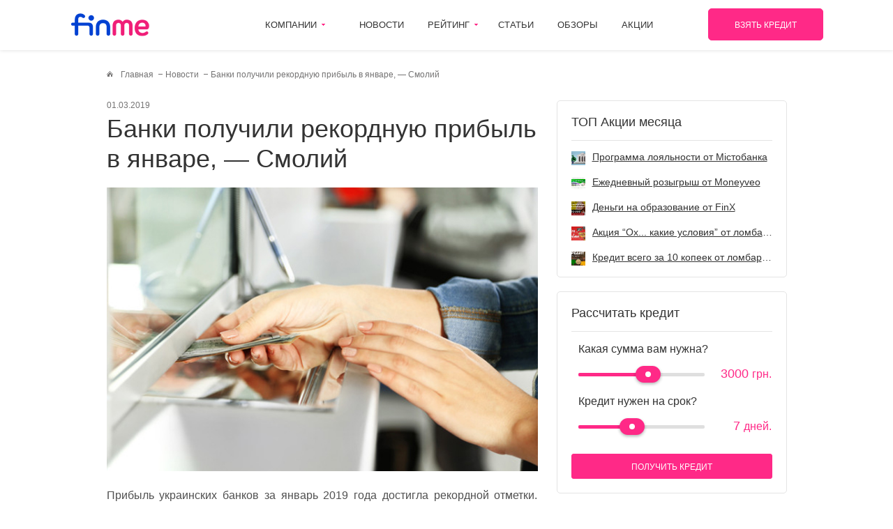

--- FILE ---
content_type: text/html; charset=UTF-8
request_url: https://finme.ua/banki-poluchili-rekordnuyu-pribyl-v-yanvare-smoliy
body_size: 10358
content:

<!doctype html>
<html lang="ru-RU">
<head>
    <!-- Google Tag Manager -->
    <script type="4b4ed6eb1a4eba55f0e03b2a-text/javascript">(function(w,d,s,l,i){w[l]=w[l]||[];w[l].push({'gtm.start':
    new Date().getTime(),event:'gtm.js'});var f=d.getElementsByTagName(s)[0],
    j=d.createElement(s),dl=l!='dataLayer'?'&l='+l:'';j.async=true;j.src=
    'https://www.googletagmanager.com/gtm.js?id='+i+dl;f.parentNode.insertBefore(j,f);
    })(window,document,'script','dataLayer','GTM-P39QLX4');</script>
    <!-- End Google Tag Manager -->
    <meta charset="UTF-8">
    <meta name="viewport" content="width=device-width, initial-scale=1">
    <link rel="profile" href="https://gmpg.org/xfn/11">
    <link rel="shortcut icon" type="image/png" href="https://finme.ua/wp-content/themes/finme/images/favicon.ico"/>

    <title>Банки получили рекордную прибыль в январе, — Смолий | Finme</title>

<!-- All in One SEO Pack 3.1.1 от Michael Torbert из Semper Fi Web Designob_start_detected [-1,-1] -->
<meta name="description"  content="Прибыль украинских банков за январь 2019 года достигла рекордной отметки. Чистый месячный заработок достиг 5,426 миллиардов гривен." />

<link rel="canonical" href="https://finme.ua/banki-poluchili-rekordnuyu-pribyl-v-yanvare-smoliy" />
<!-- All in One SEO Pack -->
<link rel='dns-prefetch' href='//s.w.org' />
<link rel="alternate" type="application/rss+xml" title="Finme | все о кредитах в Украине &raquo; Лента" href="https://finme.ua/feed" />
<link rel="alternate" type="application/rss+xml" title="Finme | все о кредитах в Украине &raquo; Лента комментариев" href="https://finme.ua/comments/feed" />
<link rel="alternate" type="application/rss+xml" title="Finme | все о кредитах в Украине &raquo; Лента комментариев к &laquo;Банки получили рекордную прибыль в январе, — Смолий&raquo;" href="https://finme.ua/banki-poluchili-rekordnuyu-pribyl-v-yanvare-smoliy/feed" />
		<script type="4b4ed6eb1a4eba55f0e03b2a-text/javascript">
			window._wpemojiSettings = {"baseUrl":"https:\/\/s.w.org\/images\/core\/emoji\/12.0.0-1\/72x72\/","ext":".png","svgUrl":"https:\/\/s.w.org\/images\/core\/emoji\/12.0.0-1\/svg\/","svgExt":".svg","source":{"concatemoji":"https:\/\/finme.ua\/wp-includes\/js\/wp-emoji-release.min.js?ver=5.2.23"}};
			!function(e,a,t){var n,r,o,i=a.createElement("canvas"),p=i.getContext&&i.getContext("2d");function s(e,t){var a=String.fromCharCode;p.clearRect(0,0,i.width,i.height),p.fillText(a.apply(this,e),0,0);e=i.toDataURL();return p.clearRect(0,0,i.width,i.height),p.fillText(a.apply(this,t),0,0),e===i.toDataURL()}function c(e){var t=a.createElement("script");t.src=e,t.defer=t.type="text/javascript",a.getElementsByTagName("head")[0].appendChild(t)}for(o=Array("flag","emoji"),t.supports={everything:!0,everythingExceptFlag:!0},r=0;r<o.length;r++)t.supports[o[r]]=function(e){if(!p||!p.fillText)return!1;switch(p.textBaseline="top",p.font="600 32px Arial",e){case"flag":return s([55356,56826,55356,56819],[55356,56826,8203,55356,56819])?!1:!s([55356,57332,56128,56423,56128,56418,56128,56421,56128,56430,56128,56423,56128,56447],[55356,57332,8203,56128,56423,8203,56128,56418,8203,56128,56421,8203,56128,56430,8203,56128,56423,8203,56128,56447]);case"emoji":return!s([55357,56424,55356,57342,8205,55358,56605,8205,55357,56424,55356,57340],[55357,56424,55356,57342,8203,55358,56605,8203,55357,56424,55356,57340])}return!1}(o[r]),t.supports.everything=t.supports.everything&&t.supports[o[r]],"flag"!==o[r]&&(t.supports.everythingExceptFlag=t.supports.everythingExceptFlag&&t.supports[o[r]]);t.supports.everythingExceptFlag=t.supports.everythingExceptFlag&&!t.supports.flag,t.DOMReady=!1,t.readyCallback=function(){t.DOMReady=!0},t.supports.everything||(n=function(){t.readyCallback()},a.addEventListener?(a.addEventListener("DOMContentLoaded",n,!1),e.addEventListener("load",n,!1)):(e.attachEvent("onload",n),a.attachEvent("onreadystatechange",function(){"complete"===a.readyState&&t.readyCallback()})),(n=t.source||{}).concatemoji?c(n.concatemoji):n.wpemoji&&n.twemoji&&(c(n.twemoji),c(n.wpemoji)))}(window,document,window._wpemojiSettings);
		</script>
		<style type="text/css">
img.wp-smiley,
img.emoji {
	display: inline !important;
	border: none !important;
	box-shadow: none !important;
	height: 1em !important;
	width: 1em !important;
	margin: 0 .07em !important;
	vertical-align: -0.1em !important;
	background: none !important;
	padding: 0 !important;
}
</style>
	<link rel='stylesheet' id='wp-block-library-css'  href='https://finme.ua/wp-includes/css/dist/block-library/style.min.css?ver=5.2.23' type='text/css' media='all' />
<link rel='stylesheet' id='normalize-css'  href='https://finme.ua/wp-content/themes/finme/css/normalize.min.css?ver=0.1.0' type='text/css' media='all' />
<link rel='stylesheet' id='formstyler-css'  href='https://finme.ua/wp-content/themes/finme/css/jquery.formstyler.css?ver=0.1.0' type='text/css' media='all' />
<link rel='stylesheet' id='formstyler-theme-css'  href='https://finme.ua/wp-content/themes/finme/css/jquery.formstyler.theme.css?ver=0.1.0' type='text/css' media='all' />
<link rel='stylesheet' id='slick-css'  href='https://finme.ua/wp-content/themes/finme/css/slick.css?ver=0.1.0' type='text/css' media='all' />
<link rel='stylesheet' id='scrollbar-css'  href='https://finme.ua/wp-content/themes/finme/css/jquery.mCustomScrollbar.min.css?ver=0.1.0' type='text/css' media='all' />
<link rel='stylesheet' id='nouislider-css'  href='https://finme.ua/wp-content/themes/finme/css/nouislider.min.css?ver=0.1.0' type='text/css' media='all' />
<link rel='stylesheet' id='finme-style-css'  href='https://finme.ua/wp-content/themes/finme/style.css?ver=5.2.23' type='text/css' media='all' />
<script type="4b4ed6eb1a4eba55f0e03b2a-text/javascript" src='https://finme.ua/wp-content/themes/finme/js/vendor/jquery-2.1.3.min.js?ver=2.1.3'></script>
<link rel='https://api.w.org/' href='https://finme.ua/wp-json/' />
<link rel="EditURI" type="application/rsd+xml" title="RSD" href="https://finme.ua/xmlrpc.php?rsd" />
<link rel="wlwmanifest" type="application/wlwmanifest+xml" href="https://finme.ua/wp-includes/wlwmanifest.xml" /> 
<link rel='prev' title='В Украине появилось около сотни новых профессий, — служба занятости' href='https://finme.ua/v-ukraine-poyavilos-okolo-sotni-novyh-professiy-sluzhba-zanyatosti' />
<link rel='next' title='Эксперт назвал причину бедности украинского населения' href='https://finme.ua/ekspert-nazval-prichinu-bednosti-ukrainskogo-naseleniya' />
<meta name="generator" content="WordPress 5.2.23" />
<link rel='shortlink' href='https://finme.ua/?p=7038' />
<link rel="alternate" type="application/json+oembed" href="https://finme.ua/wp-json/oembed/1.0/embed?url=https%3A%2F%2Ffinme.ua%2Fbanki-poluchili-rekordnuyu-pribyl-v-yanvare-smoliy" />
<link rel="alternate" type="text/xml+oembed" href="https://finme.ua/wp-json/oembed/1.0/embed?url=https%3A%2F%2Ffinme.ua%2Fbanki-poluchili-rekordnuyu-pribyl-v-yanvare-smoliy&#038;format=xml" />
<style id="kirki-inline-styles"></style></head>

<body class="new-template-default single single-new postid-7038 wp-custom-logo no-sidebar">
<!-- Google Tag Manager (noscript) -->
<noscript><iframe src="https://www.googletagmanager.com/ns.html?id=GTM-P39QLX4"
height="0" width="0" style="display:none;visibility:hidden"></iframe></noscript>
<!-- End Google Tag Manager (noscript) -->
<header class="header cd-auto-hide-header">
    <div class="wrapper clearfix">
        <div class="header-menu_ico js--mobMenu hiddenPC"><span></span></div>
        <a href="https://finme.ua/" class="header-logo">
            <img width="115" height="33" src="https://finme.ua/wp-content/uploads/2019/09/logo_finme.png" class="attachment-full size-full" alt="" />        </a>
                <nav class="nav hiddenPL hiddenMOB">
            <ul id="menu-main-menu" class="menu"><li id="menu-item-69" class="menu-item menu-item-type-custom menu-item-object-custom menu-item-has-children menu-item-69 withsubmenu"><a href="javascript:void(0);" class="no-cursor">Компании</a>
<ul class="submenu">
	<li id="menu-item-164" class="menu-item menu-item-type-taxonomy menu-item-object-company_type menu-item-164"><a href="https://finme.ua/credit-companies">Кредит наличными</a></li>
	<li id="menu-item-165" class="menu-item menu-item-type-taxonomy menu-item-object-company_type menu-item-165"><a href="https://finme.ua/card-credit-companies">Кредит на карту</a></li>
	<li id="menu-item-166" class="menu-item menu-item-type-taxonomy menu-item-object-company_type menu-item-166"><a href="https://finme.ua/banks">Кредит в банке</a></li>
	<li id="menu-item-167" class="menu-item menu-item-type-taxonomy menu-item-object-company_type menu-item-167"><a href="https://finme.ua/pawnshops">Ломбарды</a></li>
	<li id="menu-item-168" class="menu-item menu-item-type-taxonomy menu-item-object-company_type menu-item-168"><a href="https://finme.ua/credit-cards">Кредитные карты</a></li>
	<li id="menu-item-169" class="menu-item menu-item-type-taxonomy menu-item-object-company_type menu-item-169"><a href="https://finme.ua/insurance-companies">Страховые компании</a></li>
	<li id="menu-item-170" class="menu-item menu-item-type-taxonomy menu-item-object-company_type menu-item-170"><a href="https://finme.ua/forex">Форекс</a></li>
</ul>
</li>
<li id="menu-item-59" class="menu-item menu-item-type-post_type menu-item-object-page menu-item-59"><a href="https://finme.ua/news">Новости</a></li>
<li id="menu-item-70" class="menu-item menu-item-type-custom menu-item-object-custom menu-item-has-children menu-item-70 withsubmenu"><a href="javascript:void(0);" class="no-cursor">Рейтинг</a>
<ul class="submenu">
	<li id="menu-item-23907" class="menu-item menu-item-type-post_type menu-item-object-rating menu-item-23907"><a href="https://finme.ua/rejting-kredit-nalichnymi">Рейтинг кредита наличными</a></li>
	<li id="menu-item-23794" class="menu-item menu-item-type-post_type menu-item-object-rating menu-item-23794"><a href="https://finme.ua/rejting-mikrokreditov">Рейтинг микрокредитов</a></li>
	<li id="menu-item-23908" class="menu-item menu-item-type-post_type menu-item-object-rating menu-item-23908"><a href="https://finme.ua/rejting-bankov">Рейтинг банков</a></li>
	<li id="menu-item-23883" class="menu-item menu-item-type-post_type menu-item-object-rating menu-item-23883"><a href="https://finme.ua/rejting-lombardov">Рейтинг ломбардов</a></li>
	<li id="menu-item-23906" class="menu-item menu-item-type-post_type menu-item-object-rating menu-item-23906"><a href="https://finme.ua/rejting-kreditnyh-kart">Рейтинг кредитных карт</a></li>
	<li id="menu-item-23866" class="menu-item menu-item-type-post_type menu-item-object-rating menu-item-23866"><a href="https://finme.ua/rejting-strahovyh-kompanij">Рейтинг страховых компаний</a></li>
</ul>
</li>
<li id="menu-item-57" class="menu-item menu-item-type-post_type menu-item-object-page menu-item-57"><a href="https://finme.ua/articles">Статьи</a></li>
<li id="menu-item-56" class="menu-item menu-item-type-post_type menu-item-object-page menu-item-56"><a href="https://finme.ua/reviews">Обзоры</a></li>
<li id="menu-item-55" class="menu-item menu-item-type-post_type menu-item-object-page menu-item-55"><a href="https://finme.ua/promo">Акции</a></li>
</ul>        </nav>
        <a href="https://eurozaim.com.ua/?utm_source=finme&utm_medium=cpa&utm_campaign=gayco" class="header-btn">взять кредит</a>
    </div>
</header>
<div class="mobilebtn-ghost"></div>
<section class="section section-mobmenu">
    <div class="mobmenu">
        <ul id="menu-main-menu-1" class="menu"><li class="menu-item menu-item-type-custom menu-item-object-custom menu-item-has-children menu-item-69 withsubmenu"><a href="javascript:void(0);" class="no-cursor">Компании</a><span></span>
<ul class="submenu">
	<li class="menu-item menu-item-type-taxonomy menu-item-object-company_type menu-item-164"><a href="https://finme.ua/credit-companies">Кредит наличными</a><span></span></li>
	<li class="menu-item menu-item-type-taxonomy menu-item-object-company_type menu-item-165"><a href="https://finme.ua/card-credit-companies">Кредит на карту</a><span></span></li>
	<li class="menu-item menu-item-type-taxonomy menu-item-object-company_type menu-item-166"><a href="https://finme.ua/banks">Кредит в банке</a><span></span></li>
	<li class="menu-item menu-item-type-taxonomy menu-item-object-company_type menu-item-167"><a href="https://finme.ua/pawnshops">Ломбарды</a><span></span></li>
	<li class="menu-item menu-item-type-taxonomy menu-item-object-company_type menu-item-168"><a href="https://finme.ua/credit-cards">Кредитные карты</a><span></span></li>
	<li class="menu-item menu-item-type-taxonomy menu-item-object-company_type menu-item-169"><a href="https://finme.ua/insurance-companies">Страховые компании</a><span></span></li>
	<li class="menu-item menu-item-type-taxonomy menu-item-object-company_type menu-item-170"><a href="https://finme.ua/forex">Форекс</a><span></span></li>
</ul>
</li>
<li class="menu-item menu-item-type-post_type menu-item-object-page menu-item-59"><a href="https://finme.ua/news">Новости</a><span></span></li>
<li class="menu-item menu-item-type-custom menu-item-object-custom menu-item-has-children menu-item-70 withsubmenu"><a href="javascript:void(0);" class="no-cursor">Рейтинг</a><span></span>
<ul class="submenu">
	<li class="menu-item menu-item-type-post_type menu-item-object-rating menu-item-23907"><a href="https://finme.ua/rejting-kredit-nalichnymi">Рейтинг кредита наличными</a><span></span></li>
	<li class="menu-item menu-item-type-post_type menu-item-object-rating menu-item-23794"><a href="https://finme.ua/rejting-mikrokreditov">Рейтинг микрокредитов</a><span></span></li>
	<li class="menu-item menu-item-type-post_type menu-item-object-rating menu-item-23908"><a href="https://finme.ua/rejting-bankov">Рейтинг банков</a><span></span></li>
	<li class="menu-item menu-item-type-post_type menu-item-object-rating menu-item-23883"><a href="https://finme.ua/rejting-lombardov">Рейтинг ломбардов</a><span></span></li>
	<li class="menu-item menu-item-type-post_type menu-item-object-rating menu-item-23906"><a href="https://finme.ua/rejting-kreditnyh-kart">Рейтинг кредитных карт</a><span></span></li>
	<li class="menu-item menu-item-type-post_type menu-item-object-rating menu-item-23866"><a href="https://finme.ua/rejting-strahovyh-kompanij">Рейтинг страховых компаний</a><span></span></li>
</ul>
</li>
<li class="menu-item menu-item-type-post_type menu-item-object-page menu-item-57"><a href="https://finme.ua/articles">Статьи</a><span></span></li>
<li class="menu-item menu-item-type-post_type menu-item-object-page menu-item-56"><a href="https://finme.ua/reviews">Обзоры</a><span></span></li>
<li class="menu-item menu-item-type-post_type menu-item-object-page menu-item-55"><a href="https://finme.ua/promo">Акции</a><span></span></li>
</ul>            </div>
</section>
<section class="section maincontent">
    <div class="wrapper clearfix">
        <div class="crumbs clearfix" itemscope itemtype="http://schema.org/BreadcrumbList"><span itemprop="itemListElement" itemscope itemtype="http://schema.org/ListItem"><a class="breadcrumbs__link" href="https://finme.ua/" itemprop="item"><span itemprop="name">Главная</span></a><meta itemprop="position" content="1" /></span><span itemprop="itemListElement" itemscope itemtype="http://schema.org/ListItem"><a class="breadcrumbs__link" href="https://finme.ua/news" itemprop="item"><span itemprop="name">Новости</span></a><meta itemprop="position" content="2" /></span><span class="crumbs-item">Банки получили рекордную прибыль в январе, — Смолий</span></div><!-- .breadcrumbs -->    </div>
    <div class="wrapper clearfix">
        <div class="contentsidebar">
            <div class="row btstp btstp13_5 clearfix">
                <div class="row-cell contentsidebar-content">
                    <div class="newscontent global-mb35">
                                                <div class="date">01.03.2019</div>
                                                <h1 class="title title-fz30">Банки получили рекордную прибыль в январе, — Смолий</h1>
                        <div class="newscontent-img">
			<div class="post-thumbnail">
				<img width="660" height="435" src="https://finme.ua/wp-content/uploads/2019/09/pribyl_0.jpg" class="attachment-post-thumbnail size-post-thumbnail wp-post-image" alt="" srcset="https://finme.ua/wp-content/uploads/2019/09/pribyl_0.jpg 660w, https://finme.ua/wp-content/uploads/2019/09/pribyl_0-300x198.jpg 300w" sizes="(max-width: 660px) 100vw, 660px" />			</div><!-- .post-thumbnail -->

		</div>
                        <div class="post_content">
                        <div class="field-item even">
<p>Прибыль украинских банков за январь 2019 года достигла рекордной отметки. Чистый месячный заработок достиг 5,426 миллиардов гривен. Эта сумма равна четвертой части прибыли платежеспособных финучреждений за прошлый год.</p>
<p>Об успехах украинских банков в начале 2019 года рассказал глава <a href="/nbu-oslabit-kontrol-nad-valyutnymi-operaciyami-0">Национального банка</a> Яков Смолий. После проведения сравнительного анализа, удалось выяснить, что заработок украинских финучреждений в январе превысил результат за декабрь 2018 года на 213%. Напомним, что в последнем месяце прошлого года прибыль банков составила всего 1,734 млрд гривен. Годовой заработок финучреждений был зафиксирован на уровне 21,726 млрд гривен.</p>
<p>Общая сумма январского дохода действующих банков составила 20,2 млрд гривен. Расходы были зафиксированы на уровне 14,8 млрд грн. В резервы банки перечислили 1,8 млрд гривен.</p>
<p>Напомним, что в 2018 году из украинского рынка уши пять банковских учреждений; 77 банков продолжают оказывать финансовые услуги. Ранее зампредседателя регулятора Екатерина Рожкова говорила, что <a href="/akcionery-bolee-10-bankov-ne-znayut-chto-s-nimi-delat-rozhkova">более 10 действующих банков Украины не имеют четкой бизнес-стратегии.</a> Это означает, что их акционеры не знают, зачем им нужны данные финучреждения и что с ними делать дальше.</p>
</div>
                        </div>

                                                <div class="newscontent-autor">
                            <span class="c333">Автор:</span> Инна Сватенко                        </div>
                                            </div><!--/newscontent-->
                    
<div class="reviews">

		<div class="reviews-form form">
		<div id="respond" class="comment-respond">
		<span> <small><a rel="nofollow" id="cancel-comment-reply-link" href="/banki-poluchili-rekordnuyu-pribyl-v-yanvare-smoliy#respond" style="display:none;">Отменить ответ</a></small></span>			<form action="https://finme.ua/wp-comments-post.php" method="post" id="" class="">
				<div class="tit-24">Добавить отзыв</div><div class="row btstp btstp-5 global-mb15 clearfix"><div class="row-cell"><textarea id="comment" name="comment" class="inputall" autocomplete="off" placeholder="Сообщение" cols="45" rows="8" aria-required="true"></textarea></div></div><div class="row btstp btstp-5 global-mb15 clearfix">
			<div class="row-cell row-cell_wcpt-l global-mb15_mob">
				<div class="input-img name">
					<input name="author" type="text" class="inputall" autocomplete="off" value="" size="30" placeholder="Ваше имя"/>
				</div>
			</div>
			<div class="row-cell row-cell_wcpt-r fr w50">
				<div class="recapcha">
					<div class="g-recaptcha" data-sitekey="6LdE2bMUAAAAAO3BDPATwpTqtVvzIDo5sXDapT_3"></div>
				</div>
			</div>
		</div>
<p class="comment-form-cookies-consent"><input id="wp-comment-cookies-consent" name="wp-comment-cookies-consent" type="checkbox" value="yes" /><label for="wp-comment-cookies-consent">Сохранить моё имя, email и адрес сайта в этом браузере для последующих моих комментариев.</label></p>
<p class="form-submit"><div class="row btstp btstp-5 clearfix"><div class="row-cell fr wAuto"><div class="form-btn"><button name="submit" type="submit" id="submit" class="submit btn btn-pink" />Оставить отзыв</button></div></div></div> <input type='hidden' name='comment_post_ID' value='7038' id='comment_post_ID' />
<input type='hidden' name='comment_parent' id='comment_parent' value='0' />
</p>			</form>
			</div><!-- #respond -->
		</div>
	
</div><!-- #comments -->
<script src="https://www.google.com/recaptcha/api.js" async defer type="4b4ed6eb1a4eba55f0e03b2a-text/javascript"></script>                </div><!--/row-cell contentsidebar-content-->
                <div class="row-cell contentsidebar-sidebar hiddenMOB hiddenPL">
                    
	    <div class="sidebar-item topactions global-mb20">
        <div class="sidebar-item_tit">ТОП Акции месяца</div>
              <div class="topactions-item">
            <div class="item-text">
              <img alt="Программа лояльности от Містобанка" src="https://finme.ua/wp-content/uploads/2019/09/depozit_1-1-150x150.jpg">
              <span><a href="https://finme.ua/programma-loyalnosti-ot-mistobanka">Программа лояльности от Містобанка</a></span>
            </div>
          </div>
              <div class="topactions-item">
            <div class="item-text">
              <img alt="Ежедневный розыгрыш от Мoneyveo" src="https://finme.ua/wp-content/uploads/2019/11/akcziya-1-150x150.jpg">
              <span><a href="https://finme.ua/ezhednevnyj-rozygrysh-10-000-griven-ot-moneyveo">Ежедневный розыгрыш от Мoneyveo</a></span>
            </div>
          </div>
              <div class="topactions-item">
            <div class="item-text">
              <img alt="Деньги на образование от FinX" src="https://finme.ua/wp-content/uploads/2019/11/akcziya-2-150x150.jpg">
              <span><a href="https://finme.ua/dengi-na-obrazovanie-ot-finx">Деньги на образование от FinX</a></span>
            </div>
          </div>
              <div class="topactions-item">
            <div class="item-text">
              <img alt="Акция “Ох... какие условия” от ломбарда Первый" src="https://finme.ua/wp-content/uploads/2019/11/pervyj-150x150.jpg">
              <span><a href="https://finme.ua/akcziya-oh-kakie-usloviya-ot-lombarda-pervyj">Акция “Ох... какие условия” от ломбарда Первый</a></span>
            </div>
          </div>
              <div class="topactions-item">
            <div class="item-text">
              <img alt="Кредит всего за 10 копеек от ломбарда Первый" src="https://finme.ua/wp-content/uploads/2019/11/akcziya2-150x150.jpg">
              <span><a href="https://finme.ua/kredit-vsego-za-10-kopeek-ot-lombarda-pervyj">Кредит всего за 10 копеек от ломбарда Первый</a></span>
            </div>
          </div>
        </div>


    <script type="4b4ed6eb1a4eba55f0e03b2a-text/javascript">
    window.cacl_summ_min = 500;
    window.cacl_summ_max = 5000;
    window.cacl_summ = 3000;
    window.cacl_term_min = 1;
    window.cacl_term_max = 15;
    window.cacl_term = 7;
</script>
<div class="sidebar-item calculator global-mb20">
    <div class="sidebar-item_tit">Рассчитать кредит</div>
    <form method="GET" action="https://order.finme.ua">
        <input type="hidden" id="credit_sum" name="credit_sum" value="">
        <input type="hidden" id="credit_term" name="credit_term" value="">
        <div class="row btstp global-mb10 clearfix">
            <div class="row-cell">
                <div class="calculator-tit">Какая сумма вам нужна?</div>
            </div>
            <div class="row-cell calculator-calc">
                <div class=""><div class="calcmain-calc-sl" id="amount"></div></div>
            </div>
            <div class="row-cell calculator-text"><span id=amount-val></span> <span class="text">грн.</span></div>
        </div>

        <div class="row btstp global-mb20 clearfix">
            <div class="row-cell">
                <div class="calculator-tit">Кредит нужен на срок?</div>
            </div>
            <div class="row-cell calculator-calc">
                <div class=""><div class="calcmain-calc-sl" id="term"></div></div>
            </div>
            <div class="row-cell calculator-text"><span id="term-val"></span> <span class="text">дней.</span></div>
        </div>
        <div class="row clearfix">
            <button type="submit" class="btn btn-small btn-wFull">Получить кредит</button>
        </div>
    </form>
</div>

                <div class="sidebar-carusel carusel js--sidebar-carusel global-mb20">
                    <div class="carusel-item">
                <a href="https://credit.finme.ua/?utm_source=seo&#038;utm_medium=direct-Finme3&#038;utm_campaign=banner" rel="nofollow" target="_blank">
                    <img alt="new-item1" src="/wp-content/uploads/2019/11/3_00000.png"> 
                </a>
            </div>

            
                    <div class="carusel-item">
                <a href="https://credit.finme.ua/?utm_source=seo&#038;utm_medium=direct-Finme3&#038;utm_campaign=banner" rel="nofollow" target="_blank">
                    <img alt="new-item2" src="/wp-content/uploads/2019/11/3_2.png"> 
                </a>
            </div>

            
                    <div class="carusel-item">
                <a href="https://miloan.ua/ru/?utm_source=finme&#038;utm_medium=banner&#038;utm_campaign=sidebar" rel="nofollow" target="_blank">
                    <img alt="кредит онлайн от Miloan.ua" src="/wp-content/uploads/2019/11/w4234423_00000.png"> 
                </a>
            </div>

            
                    <div class="carusel-item">
                <a href="https://skupka.com/?utm_source=finme&#038;utm_medium=partner&#038;utm_campaign=banner_sidebar" rel="nofollow" target="_blank">
                    <img alt="" src="/wp-content/uploads/2019/12/skupka_330x260.jpg"> 
                </a>
            </div>

            
                </div>


<div class="companiescard sidebar-companiescard js--tabs global-mb20">
    <div class="companiescard-titles_wp">
        <div class="companiescard-titles js--tab_titles clearfix">
                                    <div class="companiescard-title active">На карту</div>
                                    <div class="companiescard-title ">На карту</div>
                                    <div class="companiescard-title ">Наличными</div>
                                    <div class="companiescard-title ">Наличными</div>
                    </div>
    </div><!--/companiescard-titles_wp-->
    <div class="companiescard-content js--tabs_content">
                <div class="companiescard-content-section active js--tabs_section-item">
                                                            <div class="companiescard-content_item clearfix">
                <div class="item-cell _number">1</div>
                <div class="item-cell _company">
                    <div class="_company-img"><img src="https://finme.ua/wp-content/uploads/2019/08/logo_2-150x85.png" alt=""></div>
                    <a href="https://finme.ua/microcredit" class="_company-name">Microcredit</a>
                </div>
                <div class="item-cell _rating">
                    <div class="ratingstars disabled star-3">
                        <div class="ratingstars-star"></div>
                        <div class="ratingstars-star"></div>
                        <div class="ratingstars-star"></div>
                        <div class="ratingstars-star"></div>
                        <div class="ratingstars-star"></div>
                    </div>
                </div>
                <div class="item-cell _rating-num">3.2</div>
            </div><!--/companiescard-content_item clearfix-->
                                                            <div class="companiescard-content_item clearfix">
                <div class="item-cell _number">2</div>
                <div class="item-cell _company">
                    <div class="_company-img"><img src="https://finme.ua/wp-content/uploads/2019/08/screenshot_19.png" alt=""></div>
                    <a href="https://finme.ua/miloan" class="_company-name">Miloan</a>
                </div>
                <div class="item-cell _rating">
                    <div class="ratingstars disabled star-3">
                        <div class="ratingstars-star"></div>
                        <div class="ratingstars-star"></div>
                        <div class="ratingstars-star"></div>
                        <div class="ratingstars-star"></div>
                        <div class="ratingstars-star"></div>
                    </div>
                </div>
                <div class="item-cell _rating-num">3.2</div>
            </div><!--/companiescard-content_item clearfix-->
                                                            <div class="companiescard-content_item clearfix">
                <div class="item-cell _number">3</div>
                <div class="item-cell _company">
                    <div class="_company-img"><img src="https://finme.ua/wp-content/uploads/2019/08/iccrk.png" alt=""></div>
                    <a href="https://finme.ua/kreditkafe" class="_company-name">КредитКафе</a>
                </div>
                <div class="item-cell _rating">
                    <div class="ratingstars disabled star-3">
                        <div class="ratingstars-star"></div>
                        <div class="ratingstars-star"></div>
                        <div class="ratingstars-star"></div>
                        <div class="ratingstars-star"></div>
                        <div class="ratingstars-star"></div>
                    </div>
                </div>
                <div class="item-cell _rating-num">3.2</div>
            </div><!--/companiescard-content_item clearfix-->
                                                            <div class="companiescard-content_item clearfix">
                <div class="item-cell _number">4</div>
                <div class="item-cell _company">
                    <div class="_company-img"><img src="https://finme.ua/wp-content/uploads/2019/08/e-cash-logo-150x53.png" alt=""></div>
                    <a href="https://finme.ua/e-cash" class="_company-name">Е-cash</a>
                </div>
                <div class="item-cell _rating">
                    <div class="ratingstars disabled star-3">
                        <div class="ratingstars-star"></div>
                        <div class="ratingstars-star"></div>
                        <div class="ratingstars-star"></div>
                        <div class="ratingstars-star"></div>
                        <div class="ratingstars-star"></div>
                    </div>
                </div>
                <div class="item-cell _rating-num">3.1</div>
            </div><!--/companiescard-content_item clearfix-->
                                                            <div class="companiescard-content_item clearfix">
                <div class="item-cell _number">5</div>
                <div class="item-cell _company">
                    <div class="_company-img"><img src="https://finme.ua/wp-content/uploads/2019/08/screenshot_36-150x75.png" alt=""></div>
                    <a href="https://finme.ua/more-groshey" class="_company-name">Море грошей</a>
                </div>
                <div class="item-cell _rating">
                    <div class="ratingstars disabled star-3">
                        <div class="ratingstars-star"></div>
                        <div class="ratingstars-star"></div>
                        <div class="ratingstars-star"></div>
                        <div class="ratingstars-star"></div>
                        <div class="ratingstars-star"></div>
                    </div>
                </div>
                <div class="item-cell _rating-num">3.1</div>
            </div><!--/companiescard-content_item clearfix-->
                    </div><!--/companiescard-content-section-->
                <div class="companiescard-content-section  js--tabs_section-item">
                    </div><!--/companiescard-content-section-->
                <div class="companiescard-content-section  js--tabs_section-item">
                                                            <div class="companiescard-content_item clearfix">
                <div class="item-cell _number">1</div>
                <div class="item-cell _company">
                    <div class="_company-img"><img src="https://finme.ua/wp-content/uploads/2019/08/bizpoz_0-150x85.jpg" alt=""></div>
                    <a href="https://finme.ua/biznespozyka" class="_company-name">БизнесПозыка</a>
                </div>
                <div class="item-cell _rating">
                    <div class="ratingstars disabled star-4">
                        <div class="ratingstars-star"></div>
                        <div class="ratingstars-star"></div>
                        <div class="ratingstars-star"></div>
                        <div class="ratingstars-star"></div>
                        <div class="ratingstars-star"></div>
                    </div>
                </div>
                <div class="item-cell _rating-num">4.5</div>
            </div><!--/companiescard-content_item clearfix-->
                                                            <div class="companiescard-content_item clearfix">
                <div class="item-cell _number">2</div>
                <div class="item-cell _company">
                    <div class="_company-img"><img src="https://finme.ua/wp-content/uploads/2019/08/iccrk.png" alt=""></div>
                    <a href="https://finme.ua/kreditkafe" class="_company-name">КредитКафе</a>
                </div>
                <div class="item-cell _rating">
                    <div class="ratingstars disabled star-3">
                        <div class="ratingstars-star"></div>
                        <div class="ratingstars-star"></div>
                        <div class="ratingstars-star"></div>
                        <div class="ratingstars-star"></div>
                        <div class="ratingstars-star"></div>
                    </div>
                </div>
                <div class="item-cell _rating-num">3.2</div>
            </div><!--/companiescard-content_item clearfix-->
                                                            <div class="companiescard-content_item clearfix">
                <div class="item-cell _number">3</div>
                <div class="item-cell _company">
                    <div class="_company-img"><img src="https://finme.ua/wp-content/uploads/2019/08/logo_2-150x85.png" alt=""></div>
                    <a href="https://finme.ua/microcredit" class="_company-name">Microcredit</a>
                </div>
                <div class="item-cell _rating">
                    <div class="ratingstars disabled star-3">
                        <div class="ratingstars-star"></div>
                        <div class="ratingstars-star"></div>
                        <div class="ratingstars-star"></div>
                        <div class="ratingstars-star"></div>
                        <div class="ratingstars-star"></div>
                    </div>
                </div>
                <div class="item-cell _rating-num">3.2</div>
            </div><!--/companiescard-content_item clearfix-->
                                                            <div class="companiescard-content_item clearfix">
                <div class="item-cell _number">4</div>
                <div class="item-cell _company">
                    <div class="_company-img"><img src="https://finme.ua/wp-content/uploads/2019/08/screenshot_13-150x85.png" alt=""></div>
                    <a href="https://finme.ua/global-credit" class="_company-name">Global Credit</a>
                </div>
                <div class="item-cell _rating">
                    <div class="ratingstars disabled star-3">
                        <div class="ratingstars-star"></div>
                        <div class="ratingstars-star"></div>
                        <div class="ratingstars-star"></div>
                        <div class="ratingstars-star"></div>
                        <div class="ratingstars-star"></div>
                    </div>
                </div>
                <div class="item-cell _rating-num">3.1</div>
            </div><!--/companiescard-content_item clearfix-->
                                                            <div class="companiescard-content_item clearfix">
                <div class="item-cell _number">5</div>
                <div class="item-cell _company">
                    <div class="_company-img"><img src="https://finme.ua/wp-content/uploads/2019/08/vasha_gotivochka_icon.png" alt=""></div>
                    <a href="https://finme.ua/vasha-gotivochka" class="_company-name">Ваша Готівочка</a>
                </div>
                <div class="item-cell _rating">
                    <div class="ratingstars disabled star-3">
                        <div class="ratingstars-star"></div>
                        <div class="ratingstars-star"></div>
                        <div class="ratingstars-star"></div>
                        <div class="ratingstars-star"></div>
                        <div class="ratingstars-star"></div>
                    </div>
                </div>
                <div class="item-cell _rating-num">3.1</div>
            </div><!--/companiescard-content_item clearfix-->
                    </div><!--/companiescard-content-section-->
                <div class="companiescard-content-section  js--tabs_section-item">
                                                            <div class="companiescard-content_item clearfix">
                <div class="item-cell _number">1</div>
                <div class="item-cell _company">
                    <div class="_company-img"><img src="https://finme.ua/wp-content/uploads/2020/03/skrin.jpg" alt=""></div>
                    <a href="https://finme.ua/rwsbank" class="_company-name">RwSbank</a>
                </div>
                <div class="item-cell _rating">
                    <div class="ratingstars disabled star-1">
                        <div class="ratingstars-star"></div>
                        <div class="ratingstars-star"></div>
                        <div class="ratingstars-star"></div>
                        <div class="ratingstars-star"></div>
                        <div class="ratingstars-star"></div>
                    </div>
                </div>
                <div class="item-cell _rating-num">1.4</div>
            </div><!--/companiescard-content_item clearfix-->
                                                            <div class="companiescard-content_item clearfix">
                <div class="item-cell _number">2</div>
                <div class="item-cell _company">
                    <div class="_company-img"><img src="https://finme.ua/wp-content/uploads/2020/03/varshava-150x77.jpg" alt=""></div>
                    <a href="https://finme.ua/varshava-kredit-grupp" class="_company-name">Варшава Кредит Групп</a>
                </div>
                <div class="item-cell _rating">
                    <div class="ratingstars disabled star-1">
                        <div class="ratingstars-star"></div>
                        <div class="ratingstars-star"></div>
                        <div class="ratingstars-star"></div>
                        <div class="ratingstars-star"></div>
                        <div class="ratingstars-star"></div>
                    </div>
                </div>
                <div class="item-cell _rating-num">1.1</div>
            </div><!--/companiescard-content_item clearfix-->
                                                            <div class="companiescard-content_item clearfix">
                <div class="item-cell _number">3</div>
                <div class="item-cell _company">
                    <div class="_company-img"><img src="" alt=""></div>
                    <a href="https://finme.ua/deneme-bonusu-veren-sitelerle-risk-almadan-kazanc-saglayin" class="_company-name">Deneme Bonusu Veren Sitelerle Risk Almadan Kazanç Sağlayın</a>
                </div>
                <div class="item-cell _rating">
                    <div class="ratingstars disabled star-1">
                        <div class="ratingstars-star"></div>
                        <div class="ratingstars-star"></div>
                        <div class="ratingstars-star"></div>
                        <div class="ratingstars-star"></div>
                        <div class="ratingstars-star"></div>
                    </div>
                </div>
                <div class="item-cell _rating-num">1</div>
            </div><!--/companiescard-content_item clearfix-->
                                                            <div class="companiescard-content_item clearfix">
                <div class="item-cell _number">4</div>
                <div class="item-cell _company">
                    <div class="_company-img"><img src="" alt=""></div>
                    <a href="https://finme.ua/let-s-visit-peru-revisa-los-detalles-en-lvp-sobre-casinos-en-espana" class="_company-name">Let's Visit Peru: Revisa los Detalles en LVP sobre Casinos en España</a>
                </div>
                <div class="item-cell _rating">
                    <div class="ratingstars disabled star-1">
                        <div class="ratingstars-star"></div>
                        <div class="ratingstars-star"></div>
                        <div class="ratingstars-star"></div>
                        <div class="ratingstars-star"></div>
                        <div class="ratingstars-star"></div>
                    </div>
                </div>
                <div class="item-cell _rating-num">1</div>
            </div><!--/companiescard-content_item clearfix-->
                    </div><!--/companiescard-content-section-->
            </div><!--/companiescard-content-->
</div>
                </div><!--/row-cell contentsidebar-sidebar hiddenMOB-->
            </div>  
        </div>
    </div><!--/wrapper-->
</section>

<div class="arrowupPC js--slideTop hiddenMOB hiddenPL"></div>
<div class="mobilebtn">
    <a href="https://finme.ua/vizh" class="btn btn-pink btn-w240">Взять кредит</a>
</div>
<footer class="footer">
    <div class="wrapper clearfix">
        <div class="footer-wp">
            <div class="footer-top">
                <div class="row brstp clearfix">
                    <div class="row-cell _logo">
                        <div class="footer-item">
                            <a href="https://finme.ua/" class="footer-logo">
                                <img width="115" height="33" src="https://finme.ua/wp-content/uploads/2019/09/logo_finme.png" class="attachment-full size-full" alt="" />                            </a>
                        </div>
                    </div>
                    <div class="row-cell _menu">
                        <div class="footer-item">
                            <ul id="menu-footer-menu" class="menu"><li id="menu-item-93" class="menu-item menu-item-type-post_type menu-item-object-page menu-item-93"><a href="https://finme.ua/about">О нас</a></li>
<li id="menu-item-91" class="menu-item menu-item-type-post_type menu-item-object-page menu-item-91"><a href="https://finme.ua/faq">Помощь</a></li>
</ul>                            <!-- <ul>
                                <li><a href="javascript:;">Контакты</a></li>
                                <li><a href="javascript:;">О нас</a></li>
                                <li><a href="javascript:;">Помощь</a></li>
                            </ul> -->
                        </div>
                    </div>
                    <div class="row-cell _socials">
                        <div class="footer-item">
                            <span>Будьте с нами:</span>
                                                        <a href="https://www.facebook.com/finmecredit" target="_blank" class="social fb"></a>
                                                                                </div>
                    </div>
                </div>
                <div class="arrowup js--slideTop hiddenPC"></div>
            </div>
            <div class="footer-bottom">
                <div class="copyrights">
                    © 2010 - 2019 Finme. Все права защищены.<br>
                    Копирование содержимого сайта строго запрещено.
                </div>
                <!-- <div class="developer">
                    <div class="text">
                        <a href="https://artartery.com.ua/" target="_blank" title="Разработка сайта artARTERY">Разработка сайта<br>artARTERY</a>
                    </div>
                    <div class="img">
                        <a href="https://artartery.com.ua/" target="_blank" title="Разработка сайта artARTERY"><img src="https://finme.ua/wp-content/themes/finme/images/ico_artArtery.png" alt=""></a>
                    </div>
                </div> -->
            </div>
        </div>
    </div>
</footer>

<script type="4b4ed6eb1a4eba55f0e03b2a-text/javascript" src='https://finme.ua/wp-content/themes/finme/js/vendor/jquery.cookies.js'></script>
<script type="4b4ed6eb1a4eba55f0e03b2a-text/javascript" src='https://finme.ua/wp-content/themes/finme/js/vendor/jquery.placeholder.js'></script>
<script type="4b4ed6eb1a4eba55f0e03b2a-text/javascript" src='https://finme.ua/wp-content/themes/finme/js/vendor/jquery.formstyler.js'></script>
<script type="4b4ed6eb1a4eba55f0e03b2a-text/javascript" src='https://finme.ua/wp-content/themes/finme/js/vendor/slick.js'></script>
<script type="4b4ed6eb1a4eba55f0e03b2a-text/javascript" src='https://finme.ua/wp-content/themes/finme/js/vendor/inputmask.js'></script>
<script type="4b4ed6eb1a4eba55f0e03b2a-text/javascript" src='https://finme.ua/wp-content/themes/finme/js/vendor/jquery.inputmask.js'></script>
<script type="4b4ed6eb1a4eba55f0e03b2a-text/javascript" src='https://finme.ua/wp-content/themes/finme/js/vendor/fixheader.js'></script>
<script type="4b4ed6eb1a4eba55f0e03b2a-text/javascript" src='https://finme.ua/wp-content/themes/finme/js/vendor/jquery.spincrement.min.js'></script>
<script type="4b4ed6eb1a4eba55f0e03b2a-text/javascript" src='https://finme.ua/wp-content/themes/finme/js/vendor/jquery.mCustomScrollbar.min.js'></script>
<script type="4b4ed6eb1a4eba55f0e03b2a-text/javascript" src='https://finme.ua/wp-content/themes/finme/js/vendor/nouislider.min.js'></script>
<script type="4b4ed6eb1a4eba55f0e03b2a-text/javascript" src='https://finme.ua/wp-content/themes/finme/js/vendor/wNumb.js'></script>
<script type="4b4ed6eb1a4eba55f0e03b2a-text/javascript" src='https://finme.ua/wp-content/themes/finme/js/main.js'></script>
<script type="4b4ed6eb1a4eba55f0e03b2a-text/javascript" src='https://finme.ua/wp-content/themes/finme/js/processing_form.js'></script>
<script type="4b4ed6eb1a4eba55f0e03b2a-text/javascript" src='https://finme.ua/wp-content/themes/finme/js/navigation.js?ver=20151215'></script>
<script type="4b4ed6eb1a4eba55f0e03b2a-text/javascript" src='https://finme.ua/wp-content/themes/finme/js/skip-link-focus-fix.js?ver=20151215'></script>
<script type="4b4ed6eb1a4eba55f0e03b2a-text/javascript" src='https://finme.ua/wp-includes/js/comment-reply.min.js?ver=5.2.23'></script>
<script type="4b4ed6eb1a4eba55f0e03b2a-text/javascript" src='https://finme.ua/wp-includes/js/wp-embed.min.js?ver=5.2.23'></script>
<script type="4b4ed6eb1a4eba55f0e03b2a-text/javascript">
    (function($){
        $(window).on("load",function(){
            $(".mCustomScrollbar").mCustomScrollbar();
        });
    })(jQuery);
</script>
<script type="4b4ed6eb1a4eba55f0e03b2a-text/javascript">
    (function($){
        $(window).on("load",function(){
            $(".mCustomScrollbar").mCustomScrollbar();
        });
    })(jQuery);

    $('document').ready(function(){

        // $(".phonemask").inputmask({ "mask": '\\9\\94 (99) 999 99 99'});

        var amountval = document.getElementById('amount');
        var amountvalValue = document.getElementById('amount-val');
        var inputvalValue = document.getElementById('credit_sum');
        
        var amountDate = document.getElementById('term');
        var amountDateValue = document.getElementById('term-val');
        var inputDateValue = document.getElementById('credit_term');
        
        noUiSlider.create(amountval, {
            start: [ window.cacl_summ ],
            step: 100,
            connect: [true, false],
            range: {
                'min': [ window.cacl_summ_min ],
                'max': [ window.cacl_summ_max ]
            },
            format: wNumb({
                decimals: 0,
                thousand: ''
            })
        })
        
        var nodes = [
            document.getElementById('term-val'), // 0
            //document.getElementById('amountval-val2') // 1
        ];
        
        amountval.noUiSlider.on('update', function( values, handle ){
            amountvalValue.innerHTML = values[handle];
            inputvalValue.value = values[handle];
            
            // Измененный вывод значений
            /*nodes[0].innerHTML = values[0];
            if( nodes[0].innerHTML > 999) {
                nodes[0].innerHTML = values[0] / 1000;
            };
            
            nodes[1].innerHTML = values[1];   
            if( nodes[1].innerHTML > 999) {
                    nodes[1].innerHTML = values[1] / 1000;
            };  */
            
        }); 
        
        noUiSlider.create(amountDate, {
            start: [ window.cacl_term ],
            step: 1,
            connect: [true, false],
            range: {
                'min': [ window.cacl_term_min ],
                'max': [ window.cacl_term_max ]
            },
            format: wNumb({
                decimals: 0,
            })
        })
        
        amountDate.noUiSlider.on('update', function( values, handle ){
            amountDateValue.innerHTML = values[handle];
            inputDateValue.value = values[handle];
        }); 

    });


</script>

<script type="4b4ed6eb1a4eba55f0e03b2a-text/javascript">
    $(function() {
        countup("js-numCount", $(".js-numCount").text());
    });

    function countup(className){
        if ( $("."+className).length == 0 ) return;
        var countBlockTop = $("."+className).offset().top;
        var windowHeight = window.innerHeight;
        var show = true;

        $(window).scroll( function (){
            if(show && (countBlockTop < $(window).scrollTop() + windowHeight)){
                show = false;

                $('.'+className).spincrement({
                    from: 1,
                    duration: 2000,
                });
            }
        });
    }
</script>

<!--  Copyright ©2003-2017 artARTERY.COM.UA  -->
<!--  Все права защищены ©2003-2017 artARTERY.COM.UA -->
<!--  Усі права під захистом ©2003-2017 artARTERY.COM.UA -->
<!--  Design and development: "artARTERY.NET" | www.artARTERY.NET | -->
<!--  Дизайн и разработка сайта: "artARTERY.NET" | www.artARTERY.NET | -->
<!--  Розробка та підтримка: "artARTERY.NET" | www.artARTERY.NET | -->
<!--  Powered by: artARTERY.NET (artARTERY Group) -->
<script src="/cdn-cgi/scripts/7d0fa10a/cloudflare-static/rocket-loader.min.js" data-cf-settings="4b4ed6eb1a4eba55f0e03b2a-|49" defer></script><script>(function(){function c(){var b=a.contentDocument||a.contentWindow.document;if(b){var d=b.createElement('script');d.innerHTML="window.__CF$cv$params={r:'9c490f544b67b6ed',t:'MTc2OTUyNTM5OQ=='};var a=document.createElement('script');a.src='/cdn-cgi/challenge-platform/scripts/jsd/main.js';document.getElementsByTagName('head')[0].appendChild(a);";b.getElementsByTagName('head')[0].appendChild(d)}}if(document.body){var a=document.createElement('iframe');a.height=1;a.width=1;a.style.position='absolute';a.style.top=0;a.style.left=0;a.style.border='none';a.style.visibility='hidden';document.body.appendChild(a);if('loading'!==document.readyState)c();else if(window.addEventListener)document.addEventListener('DOMContentLoaded',c);else{var e=document.onreadystatechange||function(){};document.onreadystatechange=function(b){e(b);'loading'!==document.readyState&&(document.onreadystatechange=e,c())}}}})();</script><script defer src="https://static.cloudflareinsights.com/beacon.min.js/vcd15cbe7772f49c399c6a5babf22c1241717689176015" integrity="sha512-ZpsOmlRQV6y907TI0dKBHq9Md29nnaEIPlkf84rnaERnq6zvWvPUqr2ft8M1aS28oN72PdrCzSjY4U6VaAw1EQ==" data-cf-beacon='{"version":"2024.11.0","token":"f49bd23721e3425b9c7494ecace0db07","server_timing":{"name":{"cfCacheStatus":true,"cfEdge":true,"cfExtPri":true,"cfL4":true,"cfOrigin":true,"cfSpeedBrain":true},"location_startswith":null}}' crossorigin="anonymous"></script>
</body>
</html>

--- FILE ---
content_type: text/html; charset=utf-8
request_url: https://www.google.com/recaptcha/api2/anchor?ar=1&k=6LdE2bMUAAAAAO3BDPATwpTqtVvzIDo5sXDapT_3&co=aHR0cHM6Ly9maW5tZS51YTo0NDM.&hl=en&v=N67nZn4AqZkNcbeMu4prBgzg&size=normal&anchor-ms=20000&execute-ms=30000&cb=pbcc1tpz7we8
body_size: 49411
content:
<!DOCTYPE HTML><html dir="ltr" lang="en"><head><meta http-equiv="Content-Type" content="text/html; charset=UTF-8">
<meta http-equiv="X-UA-Compatible" content="IE=edge">
<title>reCAPTCHA</title>
<style type="text/css">
/* cyrillic-ext */
@font-face {
  font-family: 'Roboto';
  font-style: normal;
  font-weight: 400;
  font-stretch: 100%;
  src: url(//fonts.gstatic.com/s/roboto/v48/KFO7CnqEu92Fr1ME7kSn66aGLdTylUAMa3GUBHMdazTgWw.woff2) format('woff2');
  unicode-range: U+0460-052F, U+1C80-1C8A, U+20B4, U+2DE0-2DFF, U+A640-A69F, U+FE2E-FE2F;
}
/* cyrillic */
@font-face {
  font-family: 'Roboto';
  font-style: normal;
  font-weight: 400;
  font-stretch: 100%;
  src: url(//fonts.gstatic.com/s/roboto/v48/KFO7CnqEu92Fr1ME7kSn66aGLdTylUAMa3iUBHMdazTgWw.woff2) format('woff2');
  unicode-range: U+0301, U+0400-045F, U+0490-0491, U+04B0-04B1, U+2116;
}
/* greek-ext */
@font-face {
  font-family: 'Roboto';
  font-style: normal;
  font-weight: 400;
  font-stretch: 100%;
  src: url(//fonts.gstatic.com/s/roboto/v48/KFO7CnqEu92Fr1ME7kSn66aGLdTylUAMa3CUBHMdazTgWw.woff2) format('woff2');
  unicode-range: U+1F00-1FFF;
}
/* greek */
@font-face {
  font-family: 'Roboto';
  font-style: normal;
  font-weight: 400;
  font-stretch: 100%;
  src: url(//fonts.gstatic.com/s/roboto/v48/KFO7CnqEu92Fr1ME7kSn66aGLdTylUAMa3-UBHMdazTgWw.woff2) format('woff2');
  unicode-range: U+0370-0377, U+037A-037F, U+0384-038A, U+038C, U+038E-03A1, U+03A3-03FF;
}
/* math */
@font-face {
  font-family: 'Roboto';
  font-style: normal;
  font-weight: 400;
  font-stretch: 100%;
  src: url(//fonts.gstatic.com/s/roboto/v48/KFO7CnqEu92Fr1ME7kSn66aGLdTylUAMawCUBHMdazTgWw.woff2) format('woff2');
  unicode-range: U+0302-0303, U+0305, U+0307-0308, U+0310, U+0312, U+0315, U+031A, U+0326-0327, U+032C, U+032F-0330, U+0332-0333, U+0338, U+033A, U+0346, U+034D, U+0391-03A1, U+03A3-03A9, U+03B1-03C9, U+03D1, U+03D5-03D6, U+03F0-03F1, U+03F4-03F5, U+2016-2017, U+2034-2038, U+203C, U+2040, U+2043, U+2047, U+2050, U+2057, U+205F, U+2070-2071, U+2074-208E, U+2090-209C, U+20D0-20DC, U+20E1, U+20E5-20EF, U+2100-2112, U+2114-2115, U+2117-2121, U+2123-214F, U+2190, U+2192, U+2194-21AE, U+21B0-21E5, U+21F1-21F2, U+21F4-2211, U+2213-2214, U+2216-22FF, U+2308-230B, U+2310, U+2319, U+231C-2321, U+2336-237A, U+237C, U+2395, U+239B-23B7, U+23D0, U+23DC-23E1, U+2474-2475, U+25AF, U+25B3, U+25B7, U+25BD, U+25C1, U+25CA, U+25CC, U+25FB, U+266D-266F, U+27C0-27FF, U+2900-2AFF, U+2B0E-2B11, U+2B30-2B4C, U+2BFE, U+3030, U+FF5B, U+FF5D, U+1D400-1D7FF, U+1EE00-1EEFF;
}
/* symbols */
@font-face {
  font-family: 'Roboto';
  font-style: normal;
  font-weight: 400;
  font-stretch: 100%;
  src: url(//fonts.gstatic.com/s/roboto/v48/KFO7CnqEu92Fr1ME7kSn66aGLdTylUAMaxKUBHMdazTgWw.woff2) format('woff2');
  unicode-range: U+0001-000C, U+000E-001F, U+007F-009F, U+20DD-20E0, U+20E2-20E4, U+2150-218F, U+2190, U+2192, U+2194-2199, U+21AF, U+21E6-21F0, U+21F3, U+2218-2219, U+2299, U+22C4-22C6, U+2300-243F, U+2440-244A, U+2460-24FF, U+25A0-27BF, U+2800-28FF, U+2921-2922, U+2981, U+29BF, U+29EB, U+2B00-2BFF, U+4DC0-4DFF, U+FFF9-FFFB, U+10140-1018E, U+10190-1019C, U+101A0, U+101D0-101FD, U+102E0-102FB, U+10E60-10E7E, U+1D2C0-1D2D3, U+1D2E0-1D37F, U+1F000-1F0FF, U+1F100-1F1AD, U+1F1E6-1F1FF, U+1F30D-1F30F, U+1F315, U+1F31C, U+1F31E, U+1F320-1F32C, U+1F336, U+1F378, U+1F37D, U+1F382, U+1F393-1F39F, U+1F3A7-1F3A8, U+1F3AC-1F3AF, U+1F3C2, U+1F3C4-1F3C6, U+1F3CA-1F3CE, U+1F3D4-1F3E0, U+1F3ED, U+1F3F1-1F3F3, U+1F3F5-1F3F7, U+1F408, U+1F415, U+1F41F, U+1F426, U+1F43F, U+1F441-1F442, U+1F444, U+1F446-1F449, U+1F44C-1F44E, U+1F453, U+1F46A, U+1F47D, U+1F4A3, U+1F4B0, U+1F4B3, U+1F4B9, U+1F4BB, U+1F4BF, U+1F4C8-1F4CB, U+1F4D6, U+1F4DA, U+1F4DF, U+1F4E3-1F4E6, U+1F4EA-1F4ED, U+1F4F7, U+1F4F9-1F4FB, U+1F4FD-1F4FE, U+1F503, U+1F507-1F50B, U+1F50D, U+1F512-1F513, U+1F53E-1F54A, U+1F54F-1F5FA, U+1F610, U+1F650-1F67F, U+1F687, U+1F68D, U+1F691, U+1F694, U+1F698, U+1F6AD, U+1F6B2, U+1F6B9-1F6BA, U+1F6BC, U+1F6C6-1F6CF, U+1F6D3-1F6D7, U+1F6E0-1F6EA, U+1F6F0-1F6F3, U+1F6F7-1F6FC, U+1F700-1F7FF, U+1F800-1F80B, U+1F810-1F847, U+1F850-1F859, U+1F860-1F887, U+1F890-1F8AD, U+1F8B0-1F8BB, U+1F8C0-1F8C1, U+1F900-1F90B, U+1F93B, U+1F946, U+1F984, U+1F996, U+1F9E9, U+1FA00-1FA6F, U+1FA70-1FA7C, U+1FA80-1FA89, U+1FA8F-1FAC6, U+1FACE-1FADC, U+1FADF-1FAE9, U+1FAF0-1FAF8, U+1FB00-1FBFF;
}
/* vietnamese */
@font-face {
  font-family: 'Roboto';
  font-style: normal;
  font-weight: 400;
  font-stretch: 100%;
  src: url(//fonts.gstatic.com/s/roboto/v48/KFO7CnqEu92Fr1ME7kSn66aGLdTylUAMa3OUBHMdazTgWw.woff2) format('woff2');
  unicode-range: U+0102-0103, U+0110-0111, U+0128-0129, U+0168-0169, U+01A0-01A1, U+01AF-01B0, U+0300-0301, U+0303-0304, U+0308-0309, U+0323, U+0329, U+1EA0-1EF9, U+20AB;
}
/* latin-ext */
@font-face {
  font-family: 'Roboto';
  font-style: normal;
  font-weight: 400;
  font-stretch: 100%;
  src: url(//fonts.gstatic.com/s/roboto/v48/KFO7CnqEu92Fr1ME7kSn66aGLdTylUAMa3KUBHMdazTgWw.woff2) format('woff2');
  unicode-range: U+0100-02BA, U+02BD-02C5, U+02C7-02CC, U+02CE-02D7, U+02DD-02FF, U+0304, U+0308, U+0329, U+1D00-1DBF, U+1E00-1E9F, U+1EF2-1EFF, U+2020, U+20A0-20AB, U+20AD-20C0, U+2113, U+2C60-2C7F, U+A720-A7FF;
}
/* latin */
@font-face {
  font-family: 'Roboto';
  font-style: normal;
  font-weight: 400;
  font-stretch: 100%;
  src: url(//fonts.gstatic.com/s/roboto/v48/KFO7CnqEu92Fr1ME7kSn66aGLdTylUAMa3yUBHMdazQ.woff2) format('woff2');
  unicode-range: U+0000-00FF, U+0131, U+0152-0153, U+02BB-02BC, U+02C6, U+02DA, U+02DC, U+0304, U+0308, U+0329, U+2000-206F, U+20AC, U+2122, U+2191, U+2193, U+2212, U+2215, U+FEFF, U+FFFD;
}
/* cyrillic-ext */
@font-face {
  font-family: 'Roboto';
  font-style: normal;
  font-weight: 500;
  font-stretch: 100%;
  src: url(//fonts.gstatic.com/s/roboto/v48/KFO7CnqEu92Fr1ME7kSn66aGLdTylUAMa3GUBHMdazTgWw.woff2) format('woff2');
  unicode-range: U+0460-052F, U+1C80-1C8A, U+20B4, U+2DE0-2DFF, U+A640-A69F, U+FE2E-FE2F;
}
/* cyrillic */
@font-face {
  font-family: 'Roboto';
  font-style: normal;
  font-weight: 500;
  font-stretch: 100%;
  src: url(//fonts.gstatic.com/s/roboto/v48/KFO7CnqEu92Fr1ME7kSn66aGLdTylUAMa3iUBHMdazTgWw.woff2) format('woff2');
  unicode-range: U+0301, U+0400-045F, U+0490-0491, U+04B0-04B1, U+2116;
}
/* greek-ext */
@font-face {
  font-family: 'Roboto';
  font-style: normal;
  font-weight: 500;
  font-stretch: 100%;
  src: url(//fonts.gstatic.com/s/roboto/v48/KFO7CnqEu92Fr1ME7kSn66aGLdTylUAMa3CUBHMdazTgWw.woff2) format('woff2');
  unicode-range: U+1F00-1FFF;
}
/* greek */
@font-face {
  font-family: 'Roboto';
  font-style: normal;
  font-weight: 500;
  font-stretch: 100%;
  src: url(//fonts.gstatic.com/s/roboto/v48/KFO7CnqEu92Fr1ME7kSn66aGLdTylUAMa3-UBHMdazTgWw.woff2) format('woff2');
  unicode-range: U+0370-0377, U+037A-037F, U+0384-038A, U+038C, U+038E-03A1, U+03A3-03FF;
}
/* math */
@font-face {
  font-family: 'Roboto';
  font-style: normal;
  font-weight: 500;
  font-stretch: 100%;
  src: url(//fonts.gstatic.com/s/roboto/v48/KFO7CnqEu92Fr1ME7kSn66aGLdTylUAMawCUBHMdazTgWw.woff2) format('woff2');
  unicode-range: U+0302-0303, U+0305, U+0307-0308, U+0310, U+0312, U+0315, U+031A, U+0326-0327, U+032C, U+032F-0330, U+0332-0333, U+0338, U+033A, U+0346, U+034D, U+0391-03A1, U+03A3-03A9, U+03B1-03C9, U+03D1, U+03D5-03D6, U+03F0-03F1, U+03F4-03F5, U+2016-2017, U+2034-2038, U+203C, U+2040, U+2043, U+2047, U+2050, U+2057, U+205F, U+2070-2071, U+2074-208E, U+2090-209C, U+20D0-20DC, U+20E1, U+20E5-20EF, U+2100-2112, U+2114-2115, U+2117-2121, U+2123-214F, U+2190, U+2192, U+2194-21AE, U+21B0-21E5, U+21F1-21F2, U+21F4-2211, U+2213-2214, U+2216-22FF, U+2308-230B, U+2310, U+2319, U+231C-2321, U+2336-237A, U+237C, U+2395, U+239B-23B7, U+23D0, U+23DC-23E1, U+2474-2475, U+25AF, U+25B3, U+25B7, U+25BD, U+25C1, U+25CA, U+25CC, U+25FB, U+266D-266F, U+27C0-27FF, U+2900-2AFF, U+2B0E-2B11, U+2B30-2B4C, U+2BFE, U+3030, U+FF5B, U+FF5D, U+1D400-1D7FF, U+1EE00-1EEFF;
}
/* symbols */
@font-face {
  font-family: 'Roboto';
  font-style: normal;
  font-weight: 500;
  font-stretch: 100%;
  src: url(//fonts.gstatic.com/s/roboto/v48/KFO7CnqEu92Fr1ME7kSn66aGLdTylUAMaxKUBHMdazTgWw.woff2) format('woff2');
  unicode-range: U+0001-000C, U+000E-001F, U+007F-009F, U+20DD-20E0, U+20E2-20E4, U+2150-218F, U+2190, U+2192, U+2194-2199, U+21AF, U+21E6-21F0, U+21F3, U+2218-2219, U+2299, U+22C4-22C6, U+2300-243F, U+2440-244A, U+2460-24FF, U+25A0-27BF, U+2800-28FF, U+2921-2922, U+2981, U+29BF, U+29EB, U+2B00-2BFF, U+4DC0-4DFF, U+FFF9-FFFB, U+10140-1018E, U+10190-1019C, U+101A0, U+101D0-101FD, U+102E0-102FB, U+10E60-10E7E, U+1D2C0-1D2D3, U+1D2E0-1D37F, U+1F000-1F0FF, U+1F100-1F1AD, U+1F1E6-1F1FF, U+1F30D-1F30F, U+1F315, U+1F31C, U+1F31E, U+1F320-1F32C, U+1F336, U+1F378, U+1F37D, U+1F382, U+1F393-1F39F, U+1F3A7-1F3A8, U+1F3AC-1F3AF, U+1F3C2, U+1F3C4-1F3C6, U+1F3CA-1F3CE, U+1F3D4-1F3E0, U+1F3ED, U+1F3F1-1F3F3, U+1F3F5-1F3F7, U+1F408, U+1F415, U+1F41F, U+1F426, U+1F43F, U+1F441-1F442, U+1F444, U+1F446-1F449, U+1F44C-1F44E, U+1F453, U+1F46A, U+1F47D, U+1F4A3, U+1F4B0, U+1F4B3, U+1F4B9, U+1F4BB, U+1F4BF, U+1F4C8-1F4CB, U+1F4D6, U+1F4DA, U+1F4DF, U+1F4E3-1F4E6, U+1F4EA-1F4ED, U+1F4F7, U+1F4F9-1F4FB, U+1F4FD-1F4FE, U+1F503, U+1F507-1F50B, U+1F50D, U+1F512-1F513, U+1F53E-1F54A, U+1F54F-1F5FA, U+1F610, U+1F650-1F67F, U+1F687, U+1F68D, U+1F691, U+1F694, U+1F698, U+1F6AD, U+1F6B2, U+1F6B9-1F6BA, U+1F6BC, U+1F6C6-1F6CF, U+1F6D3-1F6D7, U+1F6E0-1F6EA, U+1F6F0-1F6F3, U+1F6F7-1F6FC, U+1F700-1F7FF, U+1F800-1F80B, U+1F810-1F847, U+1F850-1F859, U+1F860-1F887, U+1F890-1F8AD, U+1F8B0-1F8BB, U+1F8C0-1F8C1, U+1F900-1F90B, U+1F93B, U+1F946, U+1F984, U+1F996, U+1F9E9, U+1FA00-1FA6F, U+1FA70-1FA7C, U+1FA80-1FA89, U+1FA8F-1FAC6, U+1FACE-1FADC, U+1FADF-1FAE9, U+1FAF0-1FAF8, U+1FB00-1FBFF;
}
/* vietnamese */
@font-face {
  font-family: 'Roboto';
  font-style: normal;
  font-weight: 500;
  font-stretch: 100%;
  src: url(//fonts.gstatic.com/s/roboto/v48/KFO7CnqEu92Fr1ME7kSn66aGLdTylUAMa3OUBHMdazTgWw.woff2) format('woff2');
  unicode-range: U+0102-0103, U+0110-0111, U+0128-0129, U+0168-0169, U+01A0-01A1, U+01AF-01B0, U+0300-0301, U+0303-0304, U+0308-0309, U+0323, U+0329, U+1EA0-1EF9, U+20AB;
}
/* latin-ext */
@font-face {
  font-family: 'Roboto';
  font-style: normal;
  font-weight: 500;
  font-stretch: 100%;
  src: url(//fonts.gstatic.com/s/roboto/v48/KFO7CnqEu92Fr1ME7kSn66aGLdTylUAMa3KUBHMdazTgWw.woff2) format('woff2');
  unicode-range: U+0100-02BA, U+02BD-02C5, U+02C7-02CC, U+02CE-02D7, U+02DD-02FF, U+0304, U+0308, U+0329, U+1D00-1DBF, U+1E00-1E9F, U+1EF2-1EFF, U+2020, U+20A0-20AB, U+20AD-20C0, U+2113, U+2C60-2C7F, U+A720-A7FF;
}
/* latin */
@font-face {
  font-family: 'Roboto';
  font-style: normal;
  font-weight: 500;
  font-stretch: 100%;
  src: url(//fonts.gstatic.com/s/roboto/v48/KFO7CnqEu92Fr1ME7kSn66aGLdTylUAMa3yUBHMdazQ.woff2) format('woff2');
  unicode-range: U+0000-00FF, U+0131, U+0152-0153, U+02BB-02BC, U+02C6, U+02DA, U+02DC, U+0304, U+0308, U+0329, U+2000-206F, U+20AC, U+2122, U+2191, U+2193, U+2212, U+2215, U+FEFF, U+FFFD;
}
/* cyrillic-ext */
@font-face {
  font-family: 'Roboto';
  font-style: normal;
  font-weight: 900;
  font-stretch: 100%;
  src: url(//fonts.gstatic.com/s/roboto/v48/KFO7CnqEu92Fr1ME7kSn66aGLdTylUAMa3GUBHMdazTgWw.woff2) format('woff2');
  unicode-range: U+0460-052F, U+1C80-1C8A, U+20B4, U+2DE0-2DFF, U+A640-A69F, U+FE2E-FE2F;
}
/* cyrillic */
@font-face {
  font-family: 'Roboto';
  font-style: normal;
  font-weight: 900;
  font-stretch: 100%;
  src: url(//fonts.gstatic.com/s/roboto/v48/KFO7CnqEu92Fr1ME7kSn66aGLdTylUAMa3iUBHMdazTgWw.woff2) format('woff2');
  unicode-range: U+0301, U+0400-045F, U+0490-0491, U+04B0-04B1, U+2116;
}
/* greek-ext */
@font-face {
  font-family: 'Roboto';
  font-style: normal;
  font-weight: 900;
  font-stretch: 100%;
  src: url(//fonts.gstatic.com/s/roboto/v48/KFO7CnqEu92Fr1ME7kSn66aGLdTylUAMa3CUBHMdazTgWw.woff2) format('woff2');
  unicode-range: U+1F00-1FFF;
}
/* greek */
@font-face {
  font-family: 'Roboto';
  font-style: normal;
  font-weight: 900;
  font-stretch: 100%;
  src: url(//fonts.gstatic.com/s/roboto/v48/KFO7CnqEu92Fr1ME7kSn66aGLdTylUAMa3-UBHMdazTgWw.woff2) format('woff2');
  unicode-range: U+0370-0377, U+037A-037F, U+0384-038A, U+038C, U+038E-03A1, U+03A3-03FF;
}
/* math */
@font-face {
  font-family: 'Roboto';
  font-style: normal;
  font-weight: 900;
  font-stretch: 100%;
  src: url(//fonts.gstatic.com/s/roboto/v48/KFO7CnqEu92Fr1ME7kSn66aGLdTylUAMawCUBHMdazTgWw.woff2) format('woff2');
  unicode-range: U+0302-0303, U+0305, U+0307-0308, U+0310, U+0312, U+0315, U+031A, U+0326-0327, U+032C, U+032F-0330, U+0332-0333, U+0338, U+033A, U+0346, U+034D, U+0391-03A1, U+03A3-03A9, U+03B1-03C9, U+03D1, U+03D5-03D6, U+03F0-03F1, U+03F4-03F5, U+2016-2017, U+2034-2038, U+203C, U+2040, U+2043, U+2047, U+2050, U+2057, U+205F, U+2070-2071, U+2074-208E, U+2090-209C, U+20D0-20DC, U+20E1, U+20E5-20EF, U+2100-2112, U+2114-2115, U+2117-2121, U+2123-214F, U+2190, U+2192, U+2194-21AE, U+21B0-21E5, U+21F1-21F2, U+21F4-2211, U+2213-2214, U+2216-22FF, U+2308-230B, U+2310, U+2319, U+231C-2321, U+2336-237A, U+237C, U+2395, U+239B-23B7, U+23D0, U+23DC-23E1, U+2474-2475, U+25AF, U+25B3, U+25B7, U+25BD, U+25C1, U+25CA, U+25CC, U+25FB, U+266D-266F, U+27C0-27FF, U+2900-2AFF, U+2B0E-2B11, U+2B30-2B4C, U+2BFE, U+3030, U+FF5B, U+FF5D, U+1D400-1D7FF, U+1EE00-1EEFF;
}
/* symbols */
@font-face {
  font-family: 'Roboto';
  font-style: normal;
  font-weight: 900;
  font-stretch: 100%;
  src: url(//fonts.gstatic.com/s/roboto/v48/KFO7CnqEu92Fr1ME7kSn66aGLdTylUAMaxKUBHMdazTgWw.woff2) format('woff2');
  unicode-range: U+0001-000C, U+000E-001F, U+007F-009F, U+20DD-20E0, U+20E2-20E4, U+2150-218F, U+2190, U+2192, U+2194-2199, U+21AF, U+21E6-21F0, U+21F3, U+2218-2219, U+2299, U+22C4-22C6, U+2300-243F, U+2440-244A, U+2460-24FF, U+25A0-27BF, U+2800-28FF, U+2921-2922, U+2981, U+29BF, U+29EB, U+2B00-2BFF, U+4DC0-4DFF, U+FFF9-FFFB, U+10140-1018E, U+10190-1019C, U+101A0, U+101D0-101FD, U+102E0-102FB, U+10E60-10E7E, U+1D2C0-1D2D3, U+1D2E0-1D37F, U+1F000-1F0FF, U+1F100-1F1AD, U+1F1E6-1F1FF, U+1F30D-1F30F, U+1F315, U+1F31C, U+1F31E, U+1F320-1F32C, U+1F336, U+1F378, U+1F37D, U+1F382, U+1F393-1F39F, U+1F3A7-1F3A8, U+1F3AC-1F3AF, U+1F3C2, U+1F3C4-1F3C6, U+1F3CA-1F3CE, U+1F3D4-1F3E0, U+1F3ED, U+1F3F1-1F3F3, U+1F3F5-1F3F7, U+1F408, U+1F415, U+1F41F, U+1F426, U+1F43F, U+1F441-1F442, U+1F444, U+1F446-1F449, U+1F44C-1F44E, U+1F453, U+1F46A, U+1F47D, U+1F4A3, U+1F4B0, U+1F4B3, U+1F4B9, U+1F4BB, U+1F4BF, U+1F4C8-1F4CB, U+1F4D6, U+1F4DA, U+1F4DF, U+1F4E3-1F4E6, U+1F4EA-1F4ED, U+1F4F7, U+1F4F9-1F4FB, U+1F4FD-1F4FE, U+1F503, U+1F507-1F50B, U+1F50D, U+1F512-1F513, U+1F53E-1F54A, U+1F54F-1F5FA, U+1F610, U+1F650-1F67F, U+1F687, U+1F68D, U+1F691, U+1F694, U+1F698, U+1F6AD, U+1F6B2, U+1F6B9-1F6BA, U+1F6BC, U+1F6C6-1F6CF, U+1F6D3-1F6D7, U+1F6E0-1F6EA, U+1F6F0-1F6F3, U+1F6F7-1F6FC, U+1F700-1F7FF, U+1F800-1F80B, U+1F810-1F847, U+1F850-1F859, U+1F860-1F887, U+1F890-1F8AD, U+1F8B0-1F8BB, U+1F8C0-1F8C1, U+1F900-1F90B, U+1F93B, U+1F946, U+1F984, U+1F996, U+1F9E9, U+1FA00-1FA6F, U+1FA70-1FA7C, U+1FA80-1FA89, U+1FA8F-1FAC6, U+1FACE-1FADC, U+1FADF-1FAE9, U+1FAF0-1FAF8, U+1FB00-1FBFF;
}
/* vietnamese */
@font-face {
  font-family: 'Roboto';
  font-style: normal;
  font-weight: 900;
  font-stretch: 100%;
  src: url(//fonts.gstatic.com/s/roboto/v48/KFO7CnqEu92Fr1ME7kSn66aGLdTylUAMa3OUBHMdazTgWw.woff2) format('woff2');
  unicode-range: U+0102-0103, U+0110-0111, U+0128-0129, U+0168-0169, U+01A0-01A1, U+01AF-01B0, U+0300-0301, U+0303-0304, U+0308-0309, U+0323, U+0329, U+1EA0-1EF9, U+20AB;
}
/* latin-ext */
@font-face {
  font-family: 'Roboto';
  font-style: normal;
  font-weight: 900;
  font-stretch: 100%;
  src: url(//fonts.gstatic.com/s/roboto/v48/KFO7CnqEu92Fr1ME7kSn66aGLdTylUAMa3KUBHMdazTgWw.woff2) format('woff2');
  unicode-range: U+0100-02BA, U+02BD-02C5, U+02C7-02CC, U+02CE-02D7, U+02DD-02FF, U+0304, U+0308, U+0329, U+1D00-1DBF, U+1E00-1E9F, U+1EF2-1EFF, U+2020, U+20A0-20AB, U+20AD-20C0, U+2113, U+2C60-2C7F, U+A720-A7FF;
}
/* latin */
@font-face {
  font-family: 'Roboto';
  font-style: normal;
  font-weight: 900;
  font-stretch: 100%;
  src: url(//fonts.gstatic.com/s/roboto/v48/KFO7CnqEu92Fr1ME7kSn66aGLdTylUAMa3yUBHMdazQ.woff2) format('woff2');
  unicode-range: U+0000-00FF, U+0131, U+0152-0153, U+02BB-02BC, U+02C6, U+02DA, U+02DC, U+0304, U+0308, U+0329, U+2000-206F, U+20AC, U+2122, U+2191, U+2193, U+2212, U+2215, U+FEFF, U+FFFD;
}

</style>
<link rel="stylesheet" type="text/css" href="https://www.gstatic.com/recaptcha/releases/N67nZn4AqZkNcbeMu4prBgzg/styles__ltr.css">
<script nonce="gidyRq7XeO-PMtbqtnFXmQ" type="text/javascript">window['__recaptcha_api'] = 'https://www.google.com/recaptcha/api2/';</script>
<script type="text/javascript" src="https://www.gstatic.com/recaptcha/releases/N67nZn4AqZkNcbeMu4prBgzg/recaptcha__en.js" nonce="gidyRq7XeO-PMtbqtnFXmQ">
      
    </script></head>
<body><div id="rc-anchor-alert" class="rc-anchor-alert"></div>
<input type="hidden" id="recaptcha-token" value="[base64]">
<script type="text/javascript" nonce="gidyRq7XeO-PMtbqtnFXmQ">
      recaptcha.anchor.Main.init("[\x22ainput\x22,[\x22bgdata\x22,\x22\x22,\[base64]/[base64]/[base64]/[base64]/[base64]/[base64]/KGcoTywyNTMsTy5PKSxVRyhPLEMpKTpnKE8sMjUzLEMpLE8pKSxsKSksTykpfSxieT1mdW5jdGlvbihDLE8sdSxsKXtmb3IobD0odT1SKEMpLDApO08+MDtPLS0pbD1sPDw4fFooQyk7ZyhDLHUsbCl9LFVHPWZ1bmN0aW9uKEMsTyl7Qy5pLmxlbmd0aD4xMDQ/[base64]/[base64]/[base64]/[base64]/[base64]/[base64]/[base64]\\u003d\x22,\[base64]\\u003d\\u003d\x22,\x22XsKew4oaw6fChcO0S8O/wod+OsKvHsK1eVZww7HDryjDpMK/wpbCv03Dvl/DmiALaA4XewABR8KuwrZTwrtGIwk1w6TCrRtrw63CiVFTwpAPKXLClUYxw5fCl8Kqw5ZoD3fCrmXDs8KNHsK5wrDDjFg/[base64]/w7jCiHpjLUptcXjDsiErKsOkTFXCrcOaW8Ocwrt+DcK9wrDCpMOAw6TCpS/CnngpPCIaI3c/w6jDqgFbWAPCgWhUwp/CqMOiw6ZUOcO/[base64]/DnTLDkkvCi8O2wr9KDg7CqmMRwrZaw79ww4tcJMOsDx1aw7fCgsKQw63ClTLCkgjCsk3ClW7CmCBhV8OCE0dCKsKowr7DgSABw7PCqjjDkcKXJsKLP0XDmcK6w5jCpyvDsQg+w5zCrAMRQ3Zdwr9YKMOJBsK3w6PCjH7CjU3Cj8KNWMKZFRpeQzYWw6/[base64]/DmVkHw5fCgsKjeQdSw5lVw4Rdw6bCmsK0w4DDrcO+QSRXwrwWwo9caQbCjcK/w6Ybwpx4wr9aawLDoMKQBDcoOTHCqMKXKcOmwrDDgMOrYMKmw4IcOMK+wqwvwr3CscK4bXNfwq0lw7VmwrExw5/DpsKQYMKSwpByWyTCpGMJw54LfSEEwq0jw7DDusO5wrbDgsKkw7wHwqRNDFHDrMKMwpfDuFnCmsOjYsKBw6XChcKnbsK9CsOkXwDDocK/cF7Dh8KhMMOxdmvCjsO6d8OMw5tFQcKNw7PCg217wo8AfjsXwrTDsG3DsMO9wq3DiMK3Ox9/w4PDhsObwpnCqlHCpCFVwrVtRcOpVsOMwofCrcKEwqTChmfCqsO+f8KyJ8KWwq7Dul9aYXhPRcKGUsKWHcKhwqvCgsONw4Ezw4pww6PCnSMfwpvCt1XDlXXCu0XDoU8Nw4bDrcKzF8KbwoFCRzwvwrDCoMOCAWvCgGBvwoU0w7h/bcK0UmAoYcKQMk3DphRhwoAcwqnDn8O7csKtZsOMwpNBw4PCmMKTWcKEecKCb8O6EWoqwqDCkcK0MVrCsWTDmsKrcnImRhI0DT3CssO/acOnwod/HsKVw6tqPCXCnw3Co1TCsSDCjcOQeT/Dh8OuI8Ksw5oia8KAAyXDrMOXaAUTcsKaFxZ0w6JiUMK0bijDucOzwo7DhlldV8KnayMLw7E+w5nCssO0MsO7QMOLw65wwoPDjcKGw6HCpn84RcOPwpJywonDnA4Bw6vDrRDCjMOUwp4wwpnDsRjDsho7woUqUsKbw6/CuXvDpMKSw6XDnMOxw40/M8OcwodiHcKRQcKqEMKSw6fDiBQgw5ZgUHcdWE0Rdx/[base64]/w4zDhGzCh8OZWU8dw5U4dTxdw7bDm8Oxw4AawpwHw51Swq7DqTcIRVDCkGkmdsOXN8OlwqLDrB/CkTrCgwoOVMOswol1DBvCusODwoXCmwrCjMOXw4XDuXZxJy7DhUHDl8O2woMpw63Cp2IywrnCoH03w43DoEArLsKKVsO4fMKywpAIwqrCocOXb0jClh/CjjjDjlHCrkrDlj7DpgLCjMOzQ8K/[base64]/DscOLwprDhsOAS8Kcw5bDh8Knw5V/BMKbIsONw7wIwoJdw7RBwpBGwoXDhMOnw7/[base64]/CvcKVwqdVCUBkwp7Dng7CpcKwdU5QwrrDi8Kbw5MRFVo+w5/Dq3PCq8KrwrkEa8KeRMKKwp7Drm/DssOCw5towpc/XsOdw4gPVsK2w5rCt8KYw5PCjkrDl8K+wrlWwotowppodsOhwoFywq/CtjFnOmzDlcOyw7geTxUfw6PDoDLChsKDw5M1wrrDhTvDhUVAEk/Dv3HDkHltGHbDlzDCvsKpwpnDhsKlwrsPYMOKA8O8w5DDtRbCjV/CnB3CnR/DpH/[base64]/DjUwNwqbDtsOew7YmVcOqUcO1wpctwpvCjj7DmMO9w5TDn8KJwogmSsOiwrwjc8OrwqnDg8KpwrdDcMK7woxewqHDsQ/CgMKZwqJhGMK7P1o7wpfCjcKwBMOke3NWIcOdw7RrIsOiQMKRwrI5GDwXPsO0HMKIwrVAF8OwUcOMw7FRw53DuxTDtcOlw43Cj2bDk8OZDlvCpsKvK8KoBMOVw7/[base64]/w4pfWMKEI0Ruwp/Di8OIwp/DpS10cEvCrjR0CsKHSGnCsX/DnXrCusO2VcKYw4vCj8O3dcO9MWbCo8OVwrZVw5gSQMOdwrvDpR/Cq8KmMxR5wrZCwqjCuyHCrXvDvTxcwrURHjnCm8OPwoLDrcKeQcO6woLCkgfDuGFRPArDvSUUTxl2wpfCgMKHM8Kmwq1fw67DnXvDt8OUFE/DqMODwpbCsRsyw7x+w7DCulfDv8KSwrU9wqVxEATDrHTCt8Kzwq8uw7/Dh8KHwqPCqcKgCAMIwrnDiBpnP2jCucKDAMO5J8OxwqZWR8KfFcKTwrsqKFBjQzd+woTDtGTCg31GK8OZb0fDp8KjCG3Dv8KUGcOtw5N5JF3CqilqMhrDgm8uwqEuwprDrUpcw5AGCsKVV3YcEMOLw5YtwrpOWD9GBcOtw7sDR8KVXsKHZ8O6TDzCtsKnw41xw6/DjcODw4nCtMO8TgDChMKvCsOfdcKyNXzDmSjDvcOSw4HCvsOxwpU/wqbDlMORwr3Ct8O7d1BTPcK1wqphw43Ci1x7Y2TDsH44SsO6w53DpcOSw4oRcMKHJcO6QMK/w6DCvCR3KMO6w63DnELCmcOnXyAiwoHDjg8HMcOHUGLCicKRw6s7wqBLwrrCgjUWw6vDo8OPw7XDsnROwrzDl8KbIFtawpvCkMOPTMKWwqBfZmlTw5lxwpvDnU1dw5XDmixZWGbDtTLCpx3DqsKjPcOawpwYd3/Ciz/CtifCpwPDqnE/w7dQwrxywoLChiTDsCfCscKgYHPCqVTDt8KrfMOcOwJxOFjDnDMawpPCo8Kcw4bClMO9wrbDjQnCmWbDgHPCkhzDqsOQSsKawqUrwrF/JkpdwpXCoGdvw6cEBHV/w5BJWMK4GjnDvA1GwoZ3QcKvBsOxwqEfwr7DicOOVMOMN8OQHXEYw4vDqMK6GkBWY8ODwo0+wrbCvDbDp1fCosK5wqhJJ0QNX1wPwqRgw4Q4w5BBw7RSEGdRDGbDmVgNwpROwph0wqTClsOXw6HDsCvCosOiID3DhGnDhMK0woM2wolDHCfCgsKQRwR/bh9TFADCmFtuw4zCksOfNcO7CsOnBRhyw40HwoDCusO3w7MCTcKTwq4CJsKew7c6wpQrBgxkwozCoMK2w67Cn8KoWMKsw5FIworCvMODw6liwoY5wpHDqlExfhvDgMKSAcKlw4ZhbcOTU8OpWTPDgsOxbU8lwrXCs8KuZcKTLWXDnTTCtsKHVsK/QsOIWcOqwrEIw6/[base64]/Cs8Kswo7DgFZRXsOZSCjDvHJew6/CgcKRaCLDq3x5w4/ClyPCtAJNBWXCmxFpPyQUd8KowrbDhhHDt8KmQiAswqB9woTClWAsO8KJFCzDuxsbw4bClnE9RMOFw73Ckn1VYCvDqMK+fDJUXg/CljlIwoFuwo8veEJuw5gLGsOkSMKnBwodM1pNw4TDhcKrVVjDuSgcUgvChX5Eb8OmFMKFw6Q7XlZCw4wFw5/CrxfChMKUw79yTV3DosKBDy3CgyV7w5NUTWM1CCkCwqbDicOrwqTCocKuw5fClFDCtAEXHcKhwoB1FMKgMUTDoGJ9wpvChsKSwoTDncO9w7HDgDHDiFDDnMOuwqAEwojCs8OeVENqYMKfw4/DiVTDsRPCjwLCm8OmJlZiPkUObmZow5gFw6p7wqnCn8KxwqNlw7bDmEPCrVvDuTgqK8KbFwB9LsKiPsKxwoXDm8KYU0sBw6LDncKRw49Dw4fDgcO5R0DDpMOYZVjDvzoPw6MWGcKle0AfwqUowohZw63DnS/DmBBWw5jCvMOuw5h5BcO1wo/DqcOFwp3DpQbChR97ay/CpMOgWic3wp5awp9sw7zDpwh+ZsKXTF9BZlvCrcKAwrHDsltVwpIiNWoJKAFMw7x/IzQaw5ZYw7UVeSx4wpjDgcOmw5rDn8KBwrNHPcOCwonDh8KRHDfDlH/Dm8OvX8OTa8O4w5HDisK+BDBcd1nCilQuN8OuXMK0Uk0BeUALwrJawp/CrMK5SzQfK8KYw67DqMO1NMOcwr/DuMKJBmrDkFx2w6YTBUxKw6Rxw7DDi8KyDcKkfB4oZ8K3w4gYaXdSQm7DrcOnw5QMw6DDiQLChSFGaj1cw55ew6rDgsOVwoA/wqXDrxfCssObLcOjw5LDuMO6RjPDlx7DucK7wq4JMRQZwoZ9wqhfwoTCjyTDnC4zPMOBdCdywpLCjyvDg8OIBsK6KsOZMMK/w4nCp8KAw6IjM2puw4HDgMO/w7DDncKLw4g3RMK+VMOFw71SwoXDmzvClcKTw4fCnHjDhElfHQnDr8OWw75Jw4nDpWjCisONX8KnFsKiw6rDjcOvw5s/wrrCly7DssKbwrrCkirCvcOgMcO4DsK0MR7CrsKgN8OuMFULwqZQw5nCg3HDrcOewrNWwqwbAkBkwqXCucOtw63Do8KvwrrDn8KIw65/wqR4JsKSZMOUw7HCrsKfw4vDmsKQw41dwqPDpilVOncVXcK1w7IZw4vDr3rDuF7CuMO5wq7Ds0nCosKcwqcNw4zDs2/DrCQ4w71RQsK6f8KBZk7DqsK7wqENK8KNSiEza8KDwqVvw5XCp13DrsOhwq8JK0gGw5w4S3Rtw6JQX8ONInHDscKiaG7DgMKPG8KtDifCkSnCkMOQw4DCo8KUDyBWwp99wpIyAVRcIMOiH8KJwqjCk8OhEW3DtMOrwpQEwqcVw4haw5nCkcK4ZcOKw6rDsHfDjU/CtMK1YcKCZDJRw4TDocKjwq7CrTFgw4HCgMKKw7M5OcOEN8OSEsO/fwFwScOvw6LChwl/ecO7fShoZCnCpVDDmcKRTmtjw6vDjWpawoM7HQ/Dt39xwovDs13Ct3QmOUhQw67DpB1yZMKpwplOwqrCujoNw4bCrTZcUsOzXMKKCcOYMMO4dmjDoA1Nw5DCvxjDvCova8ONw5MFwrjCucOSHcOwXnnDvcOEYcO+TMKGw6vDq8OrGh5mf8OVw4fCumLCs0ANw5gfdsK6w4fChMOrASouVcOCwqLDnn0JUMKJw4/CpkHDkMOuw4pYQH4cwqbCjXDCvMKRw4cmwo3Cp8KFwpbDiWR5f2rDgMKKK8KEwrjDssKhwr8Ww63Cq8KxN3/DtMKqXjDCncKTUAnCkl7DnsOcTmvCgWbDvcOTwp5zGsK0S8KfCsO1MBbDpsKJUMOgIsK2T8OiwrHClsO/VEosw57CncOMVGrDt8OlRsKBDcObw6tvwr9BLMKKw4nDisK0UMO2EzbCrUTCuMOswoYPwr9Sw4tfwpHCtELDk23CnjXCjj/Dh8KDc8OTw7rDtsOOwqDCh8OUw6zDkxEsFcK7JGjDqB1qw4HCum4Kw55iNUXCsk/Cn3XCgsO6eMOAVMO9XsOhSxFeDlE+wrd8FsKCw6bCoEx0w5sYwpHDp8KTfMKrw65Zw6zCgQzCmTgEAgHDiFPChjInwqtjw6hTFmbCp8Ojw5rCrMKqw44Dw5jDpcOKw4JgwpEba8OYGMO+CsKdesKrw7jCn8Okw4rDg8KfJh0YBAQjwo/DhsKBVgjCqU44AcOmIMKkw57Ci8KsQcOmWsKkwqDDh8OwwrnCisOFOyx9w6Zowo5AasOwDsOzacOHw7xfOMKdXUfDpnnDhcK9w7UkbkLCqhLDgMK0T8KdXcOVAMOGw5oAIsO2M20xYwPCt2zDvsKMwrQjGEfCnRo2dXlvFyBCC8K7wo/CmcOPfMORe0s1SWfCqMOUaMO1BMKZwroCB8OpwqhgE8KFwpozECABK3BaensiV8O/[base64]/DrcKcJ0dNICTDkl/Ci8ORwr8Xw43DoMO/wootw4Mbw5zCmTnDtsKnbVTCh1HCrW9Kw4vDj8K7w5RiW8KQw4zCrHcHw5TCocKjwrQPw4zCimVdMsOJdyHDl8KVZ8OOw7w9w48wEGLCvcKhAjPCsUNswq50b8O4wrrDsQnDkMK1wpZyw4bDrV4Wwocgw5fDmyLDjkDDhcKPw6bDow/DocKsw4PCgcOawoEXw43DlQNDe1xRwo9kUsKMRMKjEsOnwrAiUAXDoV/[base64]/[base64]/[base64]/CuDYtLcKWCwvDngjDi8KbcsOeJTjDq8OZW8KlPsKpw7LDogEnJw/Crms/wq0iwp/DscKHHcKfPcKKbMOJw5zDusKCwo1Cw4VWw6rDrFHDijoYe0s5w4cRw4TCtk16Uj0UfQlfwoESX0FVCsO5wo3CiCDClwxVFsOgwpskw5kOwqzDt8OlwogJE2nDrMKVOHjCi00jwp9TwojCr8KlYsKtw4ZuwqLDq2ZCHMObw6jDkH7CizjCvMKSw5lrwolsE31pwo/DisKCw5LChh1Qw5fDicKZwoNHX1tJw6nDpgHCuiA0w5XDjAXCkgdDw7vCnjPCgUYlw73CjQnDmMOKAsO7V8KCworCskTCscOVGcKJTE5/[base64]/CvMOHSsO7PEHCsBHDvMKFccOiw43DgipfNTQFw6vDvcOubG/[base64]/ZsKKTsK2wqLDsMOFw6I0I8OswoTCkcOcwrgVdE9wR8Kdw7NDYcKqPT3CsXPDln8mKsOaw67DmE4BcmkAwoXDqEkRw63DuXcwcUYNM8O7aCtcwrbDsW/CisKpf8KNw7XCpE1JwotafkkNUR/Cq8O+w4puwrDDk8KcHGRJcsKjaQHDlUjDiMKSbWpPEGHCp8KiPDRZVxctw7M6w5fDjWrDpMO4HMOgTHHDvcOtLDLCj8KkJRpiwpPDogHDvcOLw4HCm8KMwro7w6zClMOneALDvFHDkGxew5s0wobChQ5Ow5XDmWfCvhECw6LDuyUFE8OMw5bCtwrDojtkwpYDw4/[base64]/[base64]/CgMOQATx6w617KcKDOEPCmsOCwp1iw77DpMOvJMOXw5LCj2gww6HCosOww6dhIB1qwozDuMOtUi5YaHvDusO3wpbDsTZ+FsKwwqrDr8ObwrbCs8ObBw3DrjbDrMKAT8OQw6JqLG5gUQrDgHRUwpnDrl5vWcOWwpTCiMOwUX8zwqgrwp3DpHnDoC0lw4wfG8OddCJGw4/DiwLCnBxEZGHCkwhnXMKiL8OAwrHDuUs0wolbXcOrw4DDpsKRIMKXw5/DtsKmw51Fw5JnZ8KtwrjDpMKgCh5BS8OAbMOaF8KkwqJQdUxcwr8Qw7waVRopHyTCqUVKKcKrM3EhV1skw4x3dMKIw6bCtcKdKjEiw7hlAcKpPcOwwrAfaHPDjmsLIsOpai3CqMO3CsOlw5MGesKZwp7DjDxHwqw2w5p+f8OSGSXCrMO/M8O+wpTDiMOIwqIaR1zCnlPDlS4rwoAow6fCi8K6ORnDs8Ozb2rDnsOYXMKpWSTCiQBrw4l7wrPCrCQLBMOXMSoxwpocNcKvwpLDiVrCg0LDrn3DlcOnwr/DtsK1B8OwSkc+w75NXUJ+EcO2bkrDvMKOBsKrw6wYFz/CjholRG7DvsKNw6gQE8K4YxR9wr8HwqIKwqFIw73Di3jCosK3FhMlWcOBesO2ccKJZk9ywo/Dn0QWw44wXVfCmsOmwr4JAUpyw6oLwoPCkcKjKsK5BxcYVlHCuMOKYMOVYsKecFojNWTDrcKnacONw5/ClAHDj3lTW3nDtxQ/SF4Uw6fDsBfDih3DrXTDgMOEwprDksOMNsKmJsOawqZQQ31uRMKWw57Cj8K7UsOhD2F5D8ONw6oaw7nDpD5owrjDmcOWwqQwwpl2w7bCmgjDuB/[base64]/EcOcwr92wr7CixPCq8OTNMODAnMWPm4VUcOQw7Yvb8Okwp0DwosYSEUvwr7DlW5HwrHDiEbDvMK+OMKJwpliRsKQGsORYMOUwoDDolhQwqHCmsO3w5QVw5/CicOUw5fCjnPCt8Ogwrt+KGnDgcOOckVVE8KnwpgIw6k4Wjp+woFKw6BqZmrCmzwfPMK2T8O2XcKMwqkyw7w3wrjDik5NSE7DkVcOw691LRdTNMKYwrbDjS4LTkvCp3nCksO3EcOPwqfDt8OUTDQrNC1yUhPCmm/Do0XDnQQfw5F4w4tTwqxRfl0vLcKXcgN2w4BNEwjCrcKLDizCgsOpS8K/[base64]/w4HDpxzDtW8JPR5LwpwqwrPCo8KPw5fDrMKPw5jDrcKVPsOFw63DvkA4F8KPQcKTwpJew67DmsOjUkXDocOvEQfCnsK1TMOIJXtDw6/Cpl3DslvDs8K6w6jCkMKZQX9ZAsO8w6FobVZhwqPDhxANK8Kyw7jCv8OoMVbDpS5FbwXCgC7Dp8KiwoLCnzbClcKnw4/[base64]/[base64]/[base64]/woXDpjjCgijDhUDDikVmwrYiw5ssw7IpIwRpKnx/AsOdCsOAwp4lw4LCsEp2KCMRwoPCt8O/LMOvWUEmwqXDvcKBwoDCgcOYwq0Rw4jDvcOHJsK8w6jCiMOhNg8nwpjCvGzCgQ3ClUzCuQrCmXXCnEIWX3sCwoFJwobDnxZkwqLCh8ObwprDscOyw6MewrM/[base64]/CqsKGwq0ew7dgCMKbNkbCosOlw7w6w7XCmULCsQVgw7fCgiFdWsKkwq/DsklSw4QIesO0w4IKHy10YBZAe8KJfVQYfcOdwroiT3Nuw6FVwrPDncK7SMOsw4DCtETCnMK6T8KowoUaM8KLw6Idw4o/QcOYO8OAX0LDu1vDun/DiMKlfcOSwqRTI8Kfw4ElZ8OYAcOSRRXDsMODMD/[base64]/EsOVPjrDmcOoMcOGw4fDrxtXw63CsMOKe8OQfsOKwqPCmw9SQAbDogPCrjFYw58Bw4vClMOxHcKTR8OEwplsCnBswonChMK9w7zDusODwpM4djxtHcOXD8ORwqZPXy56wolTwqPDksOgw64Vw4PDm01Cw4/Cum8RwpTDosOJLyXDtMKvwpMQw6fDkRLDk0nDj8KlwpIVw5fCph3DoMOqwotSWsKUW23Dv8KGw5BYLcKyZ8K8w4Rqw4ImF8OEwoc0w69bUQHCpj0TwqNFTzvCn09yOwXCmQXCnUsswqoEw4zDrR1DXcOuXcK8GRLCisOqwq/[base64]/DgBZLF8O+wqwBUMK7J0NwWMOqw7/ClMOxw63CvyHCmMKWwoXCpEfDqXfCswTDgcKYf3vDqRXDjBfDrBA8woNywqc1wo3DhixEw7vDu34Mw77CpCrDkHnCtBLCp8K+wpkFwrvDp8KRD0/[base64]/CrX7Co1QDw40uSWfCs3NCRsOcw6Vvw6XDgcOPZwkeWcOFCMOuwo3Ds8KUw5HDq8OccCbDksOtGcKHw4zDkj7Cu8KjJ0FRwp0wwp7DusKuw4N+DMKUS2rDisO/w6TCjlnDpMOuK8OBwqJ5IRVoJQ5pOxBywpTDtMKeeXpmw7nDixokwp5tFcOyw57CscOdw67Coho0RAg3ci9hHkBWw4DDvH0vJcKpw49Uw5XDpRRma8O/[base64]/[base64]/[base64]/DsUJGwq3Cl2TCvMKAwqgoSsKYwqBvOGHDhQ3DvGd3I8Kpw60cdsObIxg0HDB+DDTCqkpqJsKnD8O2w7I+IGZXwpYSwp/DplweUsKTLcKqcCDDnSBAY8OUw57CmsOjbcO0w5Rkw4DDpiMRM2Q0CcO3BF3CocO/w7EFO8KiwoEZIkMXwoLDl8OrwqTDjMKmEcKOw4A1dMKdwqLDnh7CpsKqHcOaw64xw7jDhBo1bxTCqcK5DWBBNMOiJzliMBHDjAfDhsKbw7vDhg4OEw0uEQrDgMOYBMKIRzBxwrMVLcO/[base64]/Dj2nDo8OZw4PDnMK7w6E/f0PCvzFDwrdIfRANDMKoZUZXCBfCuAVmYGVaE2Z/[base64]/DvBdfcy/DhMOAwqIsLMKfw7J6HcOMeMOMw4F9bDTCgyDCqlvClFfDicOiWCzDlAF1w5PDrTTCuMKKFHBfw7PCusOOw4ocw4JWInVzVDl/PcKSw6Qdwq0Ww6/DmAJpw60ew6ZnwoUzwpfCocKXNsOsOVlHH8KWwrhUCcOKw7bDqsKZw5hYIcKaw7d2NWphUMKkRH/CpsK/woRvw4N8w7rDgcOsJsKuQ0TDgcONwrEmEsOIQDl9OsKNRF0SYRMddcKYbGLCkR7CmzRICkLCpWc7wrA9wqBzw47CjcKgwq/[base64]/DhmR/w6DDi8Omwr55IE7Dt8KMZsOSPsKowodrAQzClcK0aVrDisKSHlljRsOzw5fCpirCm8KAwojCmnrCvjAnworDq8OPfMOHw57CoMK/wqrCiHvDk1EOYMKFB0LDkGHDjmYENsKdahctw7QONgpbKcO5wqvCvMOqUcKMwojCoEZFw7cRwoTCjk/Cr8Ohwop3wo/DohLDiwDDkUZzJMOZIVjCljPDkS3DrMOCw6cqw6TClMOJKAPDvTtDw5xnVMKDTVPDpTJ6H2rDj8O0ZFFcwpRRw5t7wooUwrt1ZsKKIsOMw4wzwoQ/B8KNccOEw7Mzw53Dolhxw5lPwp/Dv8Kxw7vCjD99w4nCu8OJLcKFw6nChcOaw6kmaBI3JMO3EMO5JCdVwpY+K8OAwrbDlzcWBCXCv8KbwrRnHsOkcnXDh8K/PmFUwphbw4jDkErCoktoIg7DjcKCFMKKwpZdLhkjASsIWsKHw5p/[base64]/DksKjw5tfOcOzbFkRb8O5wqgfwq84JCcrw6oVesO+w7Iiw6/CksKCw6wFwobDj8OBSsO3LcKQa8K+w53DlcO4woI+LTAodgg/OcKfw4zDmcKjwpLDosOXw4Vbwrs9KncPXS3Ciztfw7sxEcOPwrzCgjfDo8KERifCo8KCwp3CsMObA8O/w6vCsMOvw57CmmDCqGE6wq/CjsOPwp0Tw782w6jCm8KTw74kf8KNHsOQf8KUw6XDpkEEaAQnw4fCuDkAwofCtsOUw6RIKsOnw7tbw5PCgsKYwpVVwr0zZlp/KsKiw4F6wohiaVbDlcK5BxgDw7QLVUPClsOEwo4RfsKZwpDDj2o8wqBrw6LClGvDkl1tw6TDrQE0KGpEL1RgccKjwq88woIee8OWwpUpwo1sLQLCkMKEw5hFwphQFMOsw4/[base64]/wowAEmJNPmDCln7DsMKYw48GWDdbw7LCtU7Dn2BLMjsacsO2wohvDhRRGcOBw6fDoMOaVcK+w6RDEFknAMOPw783MsK6w6zDqMO0KMO0agAlwqrDsFnDo8OJBDzCgsOpVV8vw4PDsVnDmEbDi1s8wodLwq4aw7ZDwpTCnxvCmg/[base64]/DuMOIw5jCvlo4w73DrMOSw6cFwpHCuHZEwo4pAcOvw73Cl8KbPgXDvMOuwpB9aMOyesOeworDhGnCmAcewo3ClFo+w650EcOWw7wqL8KqNcKYR28zw51Sc8KQScKDCMOWTcK3WMOQfC9sw5RvwqzCg8Ofw7TCr8OpLcO/YsO7ZsKZwqLDlCM1MsOqPcOcHsKowpMow6XDqmLCjRBcwppqcHzDmlR2VVrCsMK6w5lawpcsU8K4WMOtw6/Ds8OOEk/DhMO1UsOCAzEGFcKUWX04RMOFw7ApwobDggTDvEDDnSNUbgMGQcOSwqDDg8OnP3jDosKaYsORC8OMw7/[base64]/f8Kiwr3Ci8OIwqzChmg0AhjCukzCisKiwozDhh/[base64]/DkcOFw77CrAtWwr08SA9lRMKAC0jCkAdiWjfDmsKawp3CjcKZW2HCj8OBw5IpD8Kjw5TDg8Kgw7nCmcK/[base64]/DqTXCucKhK05gw6U8ecKwwo8eQsKFw4IwEk7Co2DCuwRbwpXDuMKiw6UAw71obS/CrcOFw4PDnSU4w47Cvi/DhMOiBnNEw7tbJMOMw4lRKsOWLcKBQ8K+wpHCl8Kvwq8oEMK0w7cdJTDCuQElF1vDvytLRMOFPMOHJCMXwodEwq3DhMKBR8Orw7zCg8OPRMOBYcOpHMKZwoTDlmLDhCEESDMqwpLClcKbNMKvwoLCr8KuYAw/[base64]/DnWo4w6hLw4nComs0w4QCa0ttfEXCjA4VPMKNMcKOw6d1VcOWw4LCn8OewqYMPArCoMKVw5TDiMKVVsKlBBZWM2p/wpMEw7gpw6Zzwq/[base64]/wpTCjUPDpHnClAtIw6zDucK5wqZbw68DUcOVME7CpMOaPcOKwpLDs0kvwoDDo8KGBDkEBMOoO2ROVcOCf3DCh8KSw4DCrlx9OzM+w4/DncOBw4JJwqDDmGnCrik9w5fCoAxFwrUITgsgbUfDkMKUw5LCqMOsw6cxHw/CiCZTwo5KD8KNdcKGwpPCl1QQcjvCtmPDtWskw5Ezw6LDvX90biFxMcKWw7BSw41Awoo4w4bDu2/CnVbDm8KSwqXCqAEBWcKSwpbDmhAtdMOtw4fDrsKUw5fDv2XCvRBrVsOnDcKiOMKPw5LCi8KBCiJLwrvClsK/[base64]/CtyvCgVpZc8O6w4QMIwzCmsKQCsK3RsOdVC5PLFDCrMOaaj0uesOlSMOUw6dJFnjDpFEWCyZUwq5Gw74fVcKgWcOqw5rDqT/CqnFbfHbDgxLDosKIA8KQRzZAw5cBXS/[base64]/w6vDqVwiw5kRwoLCtWPDrHJlEMKLw7k/[base64]/DgW9qbMK/w7VJaMKQYFjClz3Cr07DhVM8FzHDrcOGwohIecOSMz7DpcKSNXJ2wrLDv8KEwrPDqGXDgjBww78veMKDKsKRb2Igw5zDsFzDtcKGdT3CszBFwrPDt8O9w5ImCMK/[base64]/w415Q8O1w4phwoAdwpjDjMKewpvCsC7ClMKEZcODM3tVWkFfT8O/QsOFw7pjw4zDrcKmwp/CuMKGw7TCi21Lcg8mFAdtVSZHw7vCocKGUsODdBjCk3bDksOUwpPDp0XDu8O1wq0qPT3DmlJfwoNhf8Ojw6VZw69vAkzDtsOdMcOxwrgROTQZwpbDtcOiMzXCtsKjw5fDkk3DusKSPFoMwptEw6U9ccOswoIAThvCrTR4w6svRcO/[base64]/DqsOiGXjDuA5VaVFrw7bDsWrDk8KiwoLDt3NpwrIbw4x7woM8a13DqC/DhcKew6/[base64]/DgMKzwrwXOGbCuRdgDEHDh8OGQ8KHdB8dw4oWf8OhaMOBwrLCm8O0FCPDhcKkwpfDnQFNwprCo8OtPMODCcOCMHrCiMORb8O7U1ENwqEywqvCl8K/AcOFO8KHwq/ChjzCiXclw6TDkDrDkSMgwr7DthdKw5JHXH0xw5Mtw4BJOW/DmgnCuMKNw7HDpT/DqcK8F8OKXRArI8OWJsO0w6TCtlnDmsKCK8O1LD3CgcKIwrLDncKoBkzChsK5JMK1woxqwpDDm8O7woTCicOiRBHCknnCjsO1wq8bwp/[base64]/DjjXDkw7CoBjCqwQCw5TDvkVzfz8gaMK/fhQEenzCkMKTZEUJR8KcDcOlwqciw69OVsK1QFocwpLCnsKMGQHDs8OQD8Kzw79dwqQ6YSJYw5fDqhXDpj5pw7ZBw41nKMOqwrp8ay3CrsKCY1Q5w5PDtcKLw7PDq8OvwqjDh3TDvhPDun/[base64]/[base64]/[base64]/w5oXwqFFYG4hwp3DucO9bknCtTsVE8OqchjDhsKTZMKfwqQpGEPDm8KyVXXDosKBK0Q6ecOoUMKkPcKzw5nCgMOlw481XMKQAsOWw6Q/O2vDu8OZc1DCmxNNw7wew79YMFTCoUZawrUqazXCmw/Cr8Okw7I7w4h4XsK/NMOTf8KxZMKbw6bDpcO9wp/CnV4Awp0OBUJCTQhBAcOLXMOaNMOMacKIXAAgw6A8wozCqcKFBMOsfcOHwpVyH8OKwq0Gw4XClcOcwrFVw6MIwrfDgx4dSCPDkcOPWMKTwr3DssKzGcK2ZMOhIV7Do8KfwqXCjAtcwq3DrcOjE8OAwooDGsOEwozDp2Z7YH0Xw7RgRWTDmAhRw7TCtMO/wpYzwqfCi8OIwp/CqMOFMWnCim3CqzzDhMKlw6ITQ8KyY8KIwqVPLBTCuUnCiF02wrlQAjnCn8O4w4nDtBMlIyJewrFCwpp/wotOYDbDomrDkHVOw7Vfw4kvwpB/w7vDjFfDmsKzw7nDn8KGdCIew5nDmkrDm8K1wr/CiRTCimcPBl9gw7DDuRHDngh0JsOyd8Otw6oacMOtw6rCvsKvEMOkN0hUaRweaMKEd8KbwoUqNHvCn8Ofwo8KIQ8qw4AIUS7CgkvDs25/w6XDrsKBVgnDkz8jc8O/[base64]/CpMOgNFLCkcOFw4NnwpbChm5ZRhfCljHDtMKtw6/[base64]/Cs08ZdHMjED/Dtis2wpTDusOHIQhYGsK6wrxoZsK0w63DsWxiEUk6dMOMYMKKwrrDg8OVwqwtw7PDqiTDjcK5wrMhw75ew60/Q0LCsXI8w4fCvEnDpcKPWcKUwpwmw4TCm8OEO8OKesKmw5ppYUXCoUEiD8Kca8O0B8KKwqcXBk3Cn8OHTcKswobDhMOVwo41ew9uw6TCk8KBJcOnwpQsZXrDsQPChcOCeMOxHlEZw5/DvcKOw4MvWcOTwr5zNMKvw6NwOsK6w6F+VcK5RzQwwpViw7nCnsKqwqTCscKsE8O7w4PCmU11w6XCkCXCucOOJsOtN8Oww4wrEMK8XsKow6wvVsKzw7nDtsKqG2QLw55FIsOQwqFWw5VBwpLDnyjCnm/[base64]/Du8K/w7XDmmxDZcKGH14ufQHCi8ODwpwIw5HDiMKMLkjDtQYdIMKIw6Ndw6URwrNnwo7CosKXblPCucKbwrTCrFbCk8KmQcOLw6xuw7nDoH7CuMKKIcKQdVdJPMK3wqXDvhNrb8K5e8OLwolmZcOnOAoRPMO+PMO9w7PDhx9sKEECw5nDuMK/c3rChsKQwqzDvBfDoCbDoTTDq2FwwoLCncKsw7XDlXcaAGVxwpJWaMOQwpomwrvCpDjDig7CvktXeHnCs8KRw5LCosOcahTCh3fCp0fCuh3Cn8KeHcKHCsKpw5VXD8KpwpNNN8K5wrYpccOCw6RVUmpTY2LCu8OfEgPCiifDjHPDmR/DjmdvMMKBVQQPwp/DgsKtw40/wrxSE8O0VD3DoCbCucKrw7IxeFzDk8OzwqgURMOkwqTDtsKVf8ONwoPCvwk0wpTDl3RmLMOywrXCnsOUMcKdAcOSw5JeSsKAw59GWcOjwrnClzjCnsKBIH3CsMKofsOCGsOxw6vDkcOZRjPDo8O8wr7CqcOTcsK/wojCucODw49Ewq88FSYFw4VCeG0xXRLDn37DmsOGLMKcYMOew6wbGMOCF8KRw54DwqDCksKkw4fDjgLDr8OuTcKqZDdLZhnCocOANcOiw5jDusKgwqVnw7bDgjA0MELChzAXS0FTAVcDwq4cEMO4w4syDwbDkBHDvsOrwqh+wq9EKcKPC2/DrDQsfsOuZRxAw6fCtsONbcKxSnpAw5B5Bm7DlMOwYwLDuSdjwrPCuMKtw4EIw6TDusK8fMOkM3HDh3bCiMOlwqjCtWwtw5/Ci8KLwozCkS8Ywo0Jw4lvfMOjJMKIwrzCo2Jhw7ZuwrzDtzVxw5rDkMK2RQjDg8ONJsONIzAWLX/ClDMgwpLDvsO+SMO1wrzChsO0KiYGwpltwrkPVsOZOcK2EhoGPcO5dnY2wpsvEMOkw6TCuVYMEsKsZ8OWbMK0w7cDw4IWwpvDmsOVw7rCuDZLaknCqcKRw681w6ckXH7Cjz/Dq8OqV1rDg8Kpw4zCqMK0w4DCsjUBWjRBw4d6w6/[base64]/Dt8KjI2jCjxsZDXJOfMKtEMKVWMKbw5bCs3zDusOlw4XDmmIzDQJ2wrbDqcKODsOKZcO5w7RkwoPDi8KhTMK+wqMBwrHDnggyATxbw6/DuEkNO8O2w7oQwrzCnsOmZxEMfcKdfSTDv3TCqcONVcKcHDvDusOzwrrClkTCgMKBYwg8w6Z1Xh/ColgZwp5YDsKEwq5ANsO1Vy/Cp3pewrgkw7DCml93wp9zIcOGVU7CgQfCrENxJU9LwqpvwoTDilR7wp9gwrtmWAvCtcOSGMO9wrTCnlQqfgB1GTzDo8OVw7DDmsKaw6xSbcOxcl98wpTDiT9fw4bDs8KVOi3DvsKywqEfOgPCihtQw70ZwprCngsjT8O1Q1FYw6sIFsKow7INwoNjBsKDNcO7wrNJFQ/DgVfClcKQdMKOEsKmb8KAw4XCn8O1w4IYw4DCrh0zw7LCkUnCp3YWwrJPL8KIIBDCgMOlw4LDssO/eMKhWcKRF1szw6tiwr9TA8OSwp7DuWrDpgNoMcKRfsKEwpXCscKywqrCicO4woHClsKLbsOsEgIzbcKQAG3DlMKTw49TbzQ9UX3Cn8KtwprDlTMawqtzwrc0PTjDi8Oswo/CnsKRwrkca8OCwqjCn37DscOxRCtJworCu2oHQsKuw7BXw7RhX8Knalp6fUF5w4B8woXCuSQEw5HCjsKXK2LDgcK4w5zDnMOYwqbCncKuwpZKwrd3w6PDgFxwwq/ClWhAwqHCi8K4wrE+w4/Cjzl+wq/[base64]/Cr8KFDcK/ZsOVw7gkN8OWw5hcwpjDscKefXZ7dsKgw45lTcKNdETDjcK5wrEXScOdw4LCjjzCqwIawpE1wrRkX8KBL8KCKyrChntEM8O/[base64]/Q8OpFMKww7bCpcOfJwBoO3vConERwojCpERQw7LCjVnCoUtzw5c0LWDCiMO0w54EwqbDtENBGcOYXMKFQcOlLTlWTMKwXsOZwpczXBXCkm3Cu8OYGFFbPVxRwr42D8Kmw5Rbw7bCkWNPw4bDlA3DgsKPwpfDi1PDgUzDihh7wr/DiWY\\u003d\x22],null,[\x22conf\x22,null,\x226LdE2bMUAAAAAO3BDPATwpTqtVvzIDo5sXDapT_3\x22,0,null,null,null,1,[21,125,63,73,95,87,41,43,42,83,102,105,109,121],[7059694,386],0,null,null,null,null,0,null,0,1,700,1,null,0,\[base64]/76lBhnEnQkZnOKMAhmv8xEZ\x22,0,0,null,null,1,null,0,0,null,null,null,0],\x22https://finme.ua:443\x22,null,[1,1,1],null,null,null,0,3600,[\x22https://www.google.com/intl/en/policies/privacy/\x22,\x22https://www.google.com/intl/en/policies/terms/\x22],\x22a3C2cOTnAABCf8mB2ZoGkN7EWieYGbgPgg1VCKPh450\\u003d\x22,0,0,null,1,1769529003393,0,0,[160,183,82],null,[193,190,88,95],\x22RC-d-fXfi2AD5IUqg\x22,null,null,null,null,null,\x220dAFcWeA5AEHO-iMX3cC4w_RQQZ3BZZj_htSqOC-EgN7ioQ7GxoHed8CfWaG7mNTsGGBrpqDvmr4gwZ6YReQrd78riGAaIBxSLPg\x22,1769611803340]");
    </script></body></html>

--- FILE ---
content_type: application/javascript
request_url: https://finme.ua/wp-content/themes/finme/js/main.js
body_size: 2640
content:
trigMobile = false;

if(window.innerWidth < 768){
	trigMobile = true;
}else if(window.innerWidth > 767){
	trigMobile = false;
}

function header(){
  	$('nav li.withsubmenu').hover(function() {
	  $(this).find('.submenu').stop(true, true).delay(100).slideDown(300);
	}, function() {
	  $(this).find('.submenu').stop(true, true).delay(100).slideUp(300);
	});

  	if ( !$('body').hasClass('fts_branding') ) {
		$('.header').hover(function() {
		  $(this).stop(true, true).delay(100).addClass('onHover');
		}, function() {
		  $(this).stop(true, true).delay(100).removeClass('onHover');
		});
  	}

}

function mobileMenu(){
	$('.js--mobMenu').click(function() {
		$(this).toggleClass('open');
		$('.header').toggleClass('openMenu');
		$('body').toggleClass('overflowhidden');
		$('.section-mobmenu').toggleClass('open');	
		$('.companiescard-titles_wp').toggleClass('oveflowhd');		
  	});

  	$('.mobmenu li.withsubmenu span').click(function() {
  		$(this).parents('li.withsubmenu').toggleClass('open');
		$(this).parents('li.withsubmenu').find('.submenu').slideToggle(500);			
  	});
  	
}

function slideMeTop(){
  $('.js--slideTop').bind('click.smoothscroll',function (e) {
    e.preventDefault();
    $('html, body').stop().animate({'scrollTop': '0' }, 1000, 'swing', function () {
    });
  });
}


function tabs(){
  $('.js--tab_titles').on('click', 'div:not(.active)', function() {
    $(this).addClass('active').siblings().removeClass('active')
      .closest('.js--tabs').find('.js--tabs_section-item').removeClass('active').eq($(this).index()).addClass('active');
  })

 }


function difFunctions(){
 	$('.header-langs').click(function() {
 		$(this).find('.langs-toggle').toggleClass('lang-RU')		
  	});
  	$('.hiddenmobblock-tit').click(function() {
 		$(this).parents('.hiddenmobblock').toggleClass('open');	
 		$(this).parents('.hiddenmobblock').find('.hiddenmobblock-content').slideToggle(300);
  	});
}

function companyinfoWidth(){
	$('.companyinfo-info-item').each(function(){
  		var tt = $(this).width();
  		// console.log(tt+' tt');
  		var widtht1 = $(this).find('.t1').innerWidth();
  		var widtht2 = $(this).find('.t2').innerWidth();
  		var widthSum = tt - (widtht1 + widtht2 + 5);
  		// console.log(widtht1+' t1');
  		// console.log(widtht2+' t2');
  		// console.log(widthSum+' widthSum');
  		$(this).find('.line').css({'width': widthSum});
  	});
}

function questionsFilter(){
	var itemId;
	$('.js-filter_title').click(function() {
		$('.js-filter_title').removeClass('active');
		$(this).addClass('active');
		itemId = $(this).data('id');

		if($(this).data("id") == 1){
			$('.js-filter_item').show();
		}else{
			$('.js-filter_item').hide();
			$('.js-filter_items').find('[data-item="'+itemId+'"]:odd');
			$('.js-filter_items').find('[data-item="'+itemId+'"]').show();
		}
  	});
}

function faqlist(){
	$('.faq-item_tit').click(function() {
 		$(this).parents('.faq-item').toggleClass('active').find('.faq-item_content').slideToggle(300);	
  	});
}
function rubricslist(){
	var text;
  	$('.js--rubrics').click(function() {
		if($(this).hasClass('active')){
			$(this).find('.js--rubrics-items').slideUp(0, function() {
				$(this).parents('.js--rubrics').removeClass('active')
  			});
		}else{
			$(this).addClass('active');
			$(this).find('.js--rubrics-items').slideDown(0);	
		}

		jQuery(function($){
		$(document).mouseup(function (e){ // событие клика по веб-документу
			var div = $(".js--rubrics"); // тут указываем ID элемента
			if (!div.is(e.target) // если клик был не по нашему блоку
			    && div.has(e.target).length === 0) { // и не по его дочерним элементам
					$(this).find('.js--rubrics-items').slideUp(0, function() {
					$(this).parents('.js--rubrics').removeClass('active')
  				});
			}
		});
		});		
  	});

  	$('.js--rubrics-items > div').click(function() {
 		text = $(this).html();
 		$(this).parents('.js--rubrics').find('.js--rubrics-text > span').html(text);	
  	});
}


function setEqualHeight(columns){
	if(window.innerWidth > 767){
	var tallestcolumn = 0;
	
	columns.css('height', '');
	columns.each(
		function(){
	currentHeight = $(this).outerHeight();
	if(currentHeight > tallestcolumn){
			tallestcolumn = currentHeight;
			}
		}
	);
	columns.height(tallestcolumn);
	}else{
		$('.newslist-item_wrap').removeAttr('style');	
	}
}

$(function() {
	  function cutLongText(textSize, finalLength) {
	    $('.js-cuttext').each(function() {
	    	//var t =$(this).text();
	    	//console.log(t)
	      if ($(this).text().length > textSize) {
	        $(this).html($(this).text().slice(0, finalLength) + '...');
	      }
	    })
	  }
	  cutLongText(85, 85);
	});

	$(function() {
	  function cutLongText(textSize, finalLength) {
	    $('.js-cuttext_short').each(function() {
	    	//var t =$(this).text();
	    	//console.log(t)
	      if ($(this).text().length > textSize) {
	        $(this).html($(this).text().slice(0, finalLength) + '...');
	      }
	    })
	  }
	  cutLongText(60, 60);
	});


var trigMainSliderActive = false;
var trigMainMobileSliderActive = false;
/*========================Стилизации елементов форм=========================*/
(function($) {
	$(function() {
	
	  $('.formstyler').styler();
	
	});
})(jQuery);

$(window).resize(function () {
	setEqualHeight($(".newslist-item_wrap"));
	$('.companyinfo-info-item').each(function(){
  		var tt = $(this).width();
  		// console.log(tt+' tt');
  		var widtht1 = $(this).find('.t1').innerWidth();
  		var widtht2 = $(this).find('.t2').innerWidth();
  		var widthSum = tt - (widtht1 + widtht2 + 5);
  		// console.log(widtht1+' t1');
  		// console.log(widtht2+' t2');
  		// console.log(widthSum+' widthSum');
  		$(this).find('.line').css({'width': widthSum});
  	})

	if(window.innerWidth < 768){
		if(!trigMobile && !trigMainMobileSliderActive ){
			trigMobile = true;	
			$('.js--carusel_mainMobile').slick({
		      slidesToShow: 1,
		      slidesToScroll: 1,
		      centerMode: false,
		      infinite: true,
		      arrows: false,
		      dots:true,
		      autoplay: true,
		  	  autoplaySpeed: 10000,
		  	  pauseOnFocus:false,
		  	  pauseOnHover:false,
		  	  responsive: [
					{
					  breakpoint: 767,
					  settings: {
					  	dots:true
					  }
					}
				  ]
		  	});

		  	trigMainMobileSliderActive = true;
		}
		
	}else if(window.innerWidth > 767){
		if(trigMobile && !trigMainSliderActive){
			trigMobile = false;	
			$('.js--carusel_main').slick({
		      slidesToShow: 1,
		      slidesToScroll: 1,
		      centerMode: false,
		      infinite: true,
		      arrows: false,
		      dots:true,
		      autoplay: true,
		  	  autoplaySpeed: 10000,
		  	  pauseOnFocus:false,
		  	  pauseOnHover:false,
		  	  responsive: [
					{
					  breakpoint: 767,
					  settings: {
					  	dots:true
					  }
					}
				  ]
		  	});
		  	trigMainSliderActive = true;
		}
	}

 });



$('document').ready(function(){
	
	/*========================Placeholder for old browsers=========================*/
	jQuery('input,textarea').placeholder();

	header();
	difFunctions();
	tabs();
	mobileMenu();
	slideMeTop();
	questionsFilter();
	faqlist();
	rubricslist();


	setTimeout(function() { 
		var CurrentScroll = 0;
		var mobilebtnghost = $('.mobilebtn-ghost').offset().top;
		var topPosition = window.pageYOffset || document.documentElement.scrollTop;
		$(window).on('scroll', function(){
			topPosition = window.pageYOffset || document.documentElement.scrollTop;
			currentTopPos = window.pageYOffset || document.documentElement.scrollTop;
			var NextScroll = $(this).scrollTop();

			    if (NextScroll > CurrentScroll && mobilebtnghost < topPosition){
			         $('.mobilebtn').addClass('active');
			    }
			    else {
			         $('.mobilebtn').removeClass('active');
			    }

			    CurrentScroll = NextScroll;  //Updates current scroll position


				if(topPosition > 300){
					$('.arrowupPC').addClass('show')
				}else{
					$('.arrowupPC').removeClass('show')
				}
		});
	}, 500);

	setTimeout(function() { 
		setEqualHeight($(".newslist-item_wrap"));
	}, 0);
	setTimeout(function() { 
		companyinfoWidth();
	}, 100);

	$('.post_content table').wrap('<div class="table-responsive"></div>');


	$('.sort-item').click(function(){
		$('.sort-item').removeClass('active asc desc');
		$(this).data('order', ( $(this).data('order') == 'desc' ) ? 'asc' : 'desc' );
		$(this).addClass('active ' + $(this).data('order'));

		var filter = $(this).data('filter');
		var order = $(this).data('order');

		$('#companieslist-items').css({'opacity':0.5});
		// $('#companieslist-items').slideUp("normal", function() { $(this).html(); } );
		setTimeout(function(){		
			$.ajax({
				url: window.location,
				type: 'GET',
				data: 'filter='+filter+'&order='+order,
				cache: false,
		        contentType: false,
		        processData: false,
				success: function(response){
					$('#companieslist-items').html( $(response).find('#companieslist-items').html() ).css({'opacity':1});
					// $('#companieslist-items').html( $(response).find('#companieslist-items').html() ).slideDown("normal");
				}
			});
		},500);

	});

	$('.pager li.page').has('span.current').addClass('active');
	var activeIndex = $('.pager ul li.active').index('.pager ul li');
	$('.pager .prev').attr('href', $('.pager li.page').eq(activeIndex - 1).children('a').attr('href'));
	$('.pager .next').attr('href', $('.pager li.page').eq(activeIndex + 1).children('a').attr('href'));

	$('.comment-reply-link').addClass('btn btn-small btn-greyborder');
	// $('.reviews-reviews').addClass('btn btn-small btn-greyborder');
	

	

	if(!trigMobile){
		$('.js--carusel_main').slick({
	      slidesToShow: 1,
	      slidesToScroll: 1,
	      centerMode: false,
	      infinite: true,
	      arrows: false,
	      dots:true,
	      autoplay: true,
	  	  autoplaySpeed: 10000,
	  	  pauseOnFocus:false,
	  	  pauseOnHover:false,
	  	  responsive: [
				{
				  breakpoint: 767,
				  settings: {
				  	dots:true,
				  }
				}
			  ]
	  	});
	  	trigMainSliderActive = true;
	}
	if(trigMobile){
	  	$('.js--carusel_mainMobile').slick({
	      slidesToShow: 1,
	      slidesToScroll: 1,
	      centerMode: false,
	      infinite: true,
	      arrows: false,
	      dots:true,
	      autoplay: true,
	  	  autoplaySpeed: 10000,
	  	  pauseOnFocus:false,
	  	  pauseOnHover:false,
	  	  responsive: [
				{
				  breakpoint: 767,
				  settings: {
				  	dots:true
				  }
				}
			  ]
	  	});
	  	trigMainMobileSliderActive = true;
    }
  	$('.js--carusel_mid').slick({
      slidesToShow: 1,
      slidesToScroll: 1,
      centerMode: false,
      infinite: true,
      arrows: false,
      dots:true,
      autoplay: true,
  	  autoplaySpeed: 10000,
  	  pauseOnFocus:false,
  	  pauseOnHover:false,
  	  responsive: [
			{
			  breakpoint: 767,
			  settings: {
			  	dots:true
			  }
			}
		  ]
  	});
  	$('.js--carusel_partners').slick({
      slidesToShow: 4,
      slidesToScroll: 1,
      centerMode: false,
      infinite: true,
      arrows: true,
      dots:false,
      autoplay: false,
      variableWidth: true,
  	  responsive: [
			{
			  breakpoint: 767,
			  settings: {
			  	dots:false,
			  	centerMode: true
			  }
			}
		  ]
  	});
  	$('.js--sidebar-carusel').slick({
      slidesToShow: 1,
      slidesToScroll: 1,
      centerMode: false,
      infinite: true,
      arrows: false,
      dots:true,
      autoplay: true,
  	  autoplaySpeed: 10000,
  	  pauseOnFocus:false,
  	  pauseOnHover:false,
  	  responsive: [
			{
			  breakpoint: 767,
			  settings: {
			  	dots:true
			  }
			}
		  ]
  	});
});

 $(window).load(function() {
	setEqualHeight($(".newslist-item_wrap"));
});

--- FILE ---
content_type: application/javascript
request_url: https://finme.ua/wp-content/themes/finme/js/vendor/jquery.placeholder.js
body_size: 465
content:
/* 
* Placeholder plugin for jQuery
* @author Daniel Stocks (http://webcloud.se)
* @version 0.1 
*/

(function($) {
    function Placeholder(input) {
        // Special treatment for password inputs
        if (input.attr('type') == 'password') {
            input.attr('realType', 'password');
            this.isPassword = true;
        }
        this.input = input;
        // IE doesn't allow changing the type of password inputs
        this.fakePassword = $("<input>").val(input.attr('placeholder')).focus(function() {
            input.trigger("focus")
            $(this).hide();
        });
    }
    Placeholder.prototype = {
        show : function(loading) {
            // FF and IE saves values when you refresh the page. If the user refreshes the page with 
            // the placeholders showing they will be the default values and the input fields won't be empty.
            if (this.input[0].value == '' || (loading && this.valueIsPlaceholder())) {
                if (this.isPassword) {
                    try { // IE doesn't allow us to change the input type
                        this.input[0].setAttribute('type', 'text');
                    } catch (e) {
                        this.input.before(this.fakePassword.show()).hide();
                    }
                }
                this.input[0].value = this.input.attr('placeholder');
                this.input.addClass('placeholder');
            }
        },
        hide : function() {
            if (this.valueIsPlaceholder() && this.input.hasClass('placeholder')) {
                if (this.isPassword) {
                    try {
                        this.input[0].setAttribute('type', 'password');
                    } catch (e) { }
                    // Restore focus for Opera and IE
                    this.input.show()
                    this.input[0].focus();
                }
                this.input[0].value = '';
                this.input.removeClass('placeholder');
            }
        },
        valueIsPlaceholder : function() {
            return this.input[0].value == this.input.attr('placeholder');
        }
    }
    var supported = !!("placeholder" in document.createElement( "input" ));
    $.fn.extend({
        placeholder: function() {
            return this.each(function() {
                if(!supported) {
                    var input = $(this);
                    var placeholder = new Placeholder(input);
                    placeholder.show(true);
                    input.focus(function() {
                        placeholder.hide();
                    });
                    input.blur(function() {
                        placeholder.show(false);
                    });
                }
            });
        }
    });
})(jQuery);